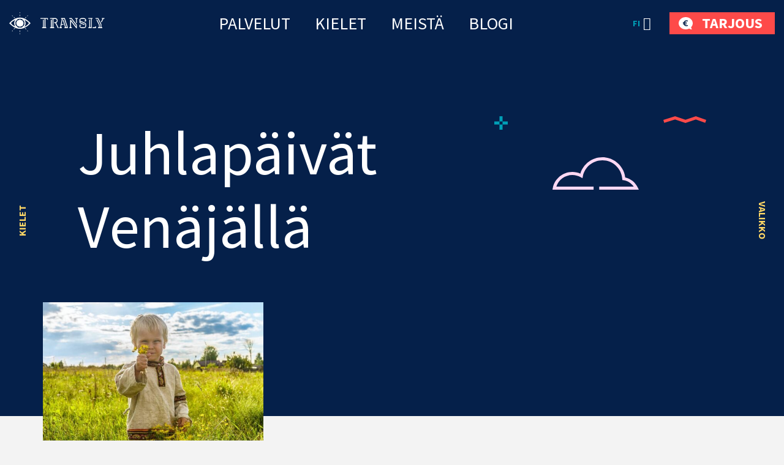

--- FILE ---
content_type: text/html; charset=UTF-8
request_url: https://transly.fi/tag/juhlapaivat-venajalla/
body_size: 34812
content:
<!DOCTYPE html><html lang="fi-FI" id="html" prefix="og: https://ogp.me/ns#" class="no-js"><head>
 <script type="litespeed/javascript" data-src="https://www.googletagmanager.com/gtag/js?id=AW-862532513"></script> <script type="litespeed/javascript">window.dataLayer=window.dataLayer||[];function gtag(){dataLayer.push(arguments)}
gtag('js',new Date());gtag('config','AW-862532513')</script> <link rel="alternate" hreflang="et-ee" href="https://toimetaja.eu" /><link rel="alternate" hreflang="en" href="https://transly.eu" /><link rel="alternate" hreflang="ru" href="https://xn--tlkebroo-e4a8e.eu" /><link rel="alternate" hreflang="fi-fi" href="https://transly.fi" /><link rel="alternate" hreflang="sv-se" href="https://transly.se" /><link rel="alternate" hreflang="lt-lt" href="https://transly.lt" /><link rel="alternate" hreflang="fr-fr" href="https://transly.fr" /><link rel="alternate" hreflang="x-default" href="https://transly.eu" /><meta charset="utf-8"><meta http-equiv="X-UA-Compatible" content="IE=edge"><meta name="viewport" content="width=device-width, initial-scale=1.0, minimum-scale=1.0" /><meta name="format-detection" content="telephone=no"><link rel="preconnect" href="https://fonts.googleapis.com"><link rel="preconnect" href="https://fonts.gstatic.com" crossorigin><link href="https://fonts.googleapis.com/css2?family=Catamaran:wght@300;700&family=Source+Sans+Pro:ital,wght@0,300;0,400;0,600;0,700;1,300;1,400;1,600;1,700&display=swap" rel="stylesheet" media="print" onload="this.media='all'"><link rel="preload" href="https://transly.fi/wp-content/themes/toimetaja2022/theme/fonts/remixicon.woff2" as="font" type="font/woff2" crossorigin><style>img:is([sizes="auto" i], [sizes^="auto," i]) { contain-intrinsic-size: 3000px 1500px }</style><title>Juhlapäivät Venäjällä - 16.01.2026</title><meta name="description" content="16.01.2026 - Juhlapäivät Venäjällä -"/><meta name="robots" content="follow, index, max-snippet:-1, max-video-preview:-1, max-image-preview:large"/><link rel="canonical" href="https://transly.fi/tag/juhlapaivat-venajalla/" /><meta property="og:locale" content="fi_FI" /><meta property="og:type" content="article" /><meta property="og:title" content="Juhlapäivät Venäjällä - 16.01.2026" /><meta property="og:description" content="16.01.2026 - Juhlapäivät Venäjällä -" /><meta property="og:url" content="https://transly.fi/tag/juhlapaivat-venajalla/" /><meta property="og:site_name" content="Tõlkebüroo, mis ületab sinu ootusi  |  Toimetaja tõlkebüroo" /><meta property="article:publisher" content="https://www.facebook.com/tolkebyroo/" /><meta property="og:image" content="https://transly.fi/wp-content/uploads/2018/12/silm_tumesinine.png" /><meta property="og:image:secure_url" content="https://transly.fi/wp-content/uploads/2018/12/silm_tumesinine.png" /><meta property="og:image:width" content="300" /><meta property="og:image:height" content="300" /><meta property="og:image:alt" content="Toimetaja tõlkebüroo" /><meta property="og:image:type" content="image/png" /><meta name="twitter:card" content="summary_large_image" /><meta name="twitter:title" content="Juhlapäivät Venäjällä - 16.01.2026" /><meta name="twitter:description" content="16.01.2026 - Juhlapäivät Venäjällä -" /><meta name="twitter:image" content="https://transly.fi/wp-content/uploads/2018/12/silm_tumesinine.png" /><meta name="twitter:label1" content="Posts" /><meta name="twitter:data1" content="1" /> <script type="application/ld+json" class="rank-math-schema-pro">{"@context":"https://schema.org","@graph":[{"@type":"Place","@id":"https://transly.fi/#place","geo":{"@type":"GeoCoordinates","latitude":"59.424626721508055","longitude":" 24.749034197599247"},"hasMap":"https://www.google.com/maps/search/?api=1&amp;query=59.424626721508055, 24.749034197599247","address":{"@type":"PostalAddress","streetAddress":"Veerenni 24 C","addressLocality":"Tallinn","addressRegion":"Harjumaa","postalCode":"10135","addressCountry":"Estonia"}},{"@type":"Organization","@id":"https://transly.fi/#organization","name":"Toimetaja t\u00f5lkeb\u00fcroo","url":"https://toimetaja.eu","sameAs":["https://www.facebook.com/tolkebyroo/"],"email":"info@toimetaja.eu","address":{"@type":"PostalAddress","streetAddress":"Veerenni 24 C","addressLocality":"Tallinn","addressRegion":"Harjumaa","postalCode":"10135","addressCountry":"Estonia"},"contactPoint":[{"@type":"ContactPoint","telephone":"+372-712-4141","contactType":"customer support"}],"location":{"@id":"https://transly.fi/#place"}},{"@type":"WebSite","@id":"https://transly.fi/#website","url":"https://transly.fi","name":"Toimetaja t\u00f5lkeb\u00fcroo","publisher":{"@id":"https://transly.fi/#organization"},"inLanguage":"fi-FI"},{"@type":"CollectionPage","@id":"https://transly.fi/tag/juhlapaivat-venajalla/#webpage","url":"https://transly.fi/tag/juhlapaivat-venajalla/","name":"Juhlap\u00e4iv\u00e4t Ven\u00e4j\u00e4ll\u00e4 - 16.01.2026","isPartOf":{"@id":"https://transly.fi/#website"},"inLanguage":"fi-FI"}]}</script> <link rel='dns-prefetch' href='//static.addtoany.com' /><link rel='dns-prefetch' href='//toimetaja.eu' /><link rel='dns-prefetch' href='//connect.livechatinc.com' /><link data-optimized="1" rel='stylesheet' id='wp-block-library-css' href='https://toimetaja.eu/wp-content/litespeed/css/03bb0d72c4a24141251c03b9400a153d.css?ver=0bfdb' type='text/css' media='all' /><style id='ama-background-color-style-inline-css' type='text/css'>.block-bgcolor.alignmax{padding: 3.125rem var(--offset-x)}

.block-bgcolor.container-xl{
    max-width: var(--ama-container-xl)!important;
    padding: var(--ama-gutter-double-x)!important
}

@media (min-width: 1200px){
    .block-bgcolor.alignmax{padding: 10rem var(--offset-x)}
    .block-bgcolor.container-xl{padding: 3rem 4.375rem!important}
}
@media (max-width: 1023px){
    .block-bgcolor.container-xl{padding: 1.25rem!important}
}</style><style id='ama-cards-style-inline-css' type='text/css'>.block-cards{
    --block-grid-item-color: var(--ama-body-color);
    --block-grid-item-bg: #fff;
    --block-grid-item-hover-color: #fff;
    --block-grid-item-hover-bg: var(--ama-primary-color);
    --block-grid-item-hover: 5px;
    --block-grid-item-hover-neg: calc(var(--block-grid-item-hover) * -1);

    --block-grid-layout: 1;
    display: grid;
    grid-template-columns: repeat(var(--block-grid-layout), 1fr);
    gap: var(--ama-gutter-double-x);
}
.block-cards[data-block-columns="1"]{--block-grid-layout: 1}
@media (min-width: 568px){
    .block-cards[data-block-columns="2"],
    .block-cards[data-block-columns="3"],
    .block-cards[data-block-columns="4"]{--block-grid-layout: 2}
}
@media (min-width: 768px){
    .block-cards[data-block-columns="3"],
    .block-cards[data-block-columns="4"]{--block-grid-layout: 3}
}
@media (min-width: 992px){
    .block-cards[data-block-columns="4"]{--block-grid-layout: 4}
}

    .block-cards__item{
        position: relative;
        isolation: isolate;
        padding: calc(var(--ama-gutter-x) * 2.5) var(--ama-gutter-double-x);
        color: var(--block-grid-item-color);
        text-decoration: none;
        transition: transform .5s cubic-bezier(0.42,0,0.58,1), opacity .5s cubic-bezier(0.42,0,0.58,1), color .2s ease-in-out!important
    }
    .block-cards__item::before{
        content: '';
        display: block;
        position: absolute;
        top: 0;
        right: 0;
        bottom: 0;
        left: 0;
        background-color: var(--block-grid-item-bg);
        border-radius: .5rem;
        box-shadow: 0 .3125rem var(--ama-gutter-x) 0 rgba(0, 0, 0, .16);
        z-index: -1
    }
    .block-cards__item:hover{color: var(--block-grid-item-hover-color); z-index: 1}
        .block-cards__item:hover::before{
            background-color: var(--block-grid-item-hover-bg);
            top: var(--block-grid-item-hover-neg);
            right: var(--block-grid-item-hover-neg);
            bottom: var(--block-grid-item-hover-neg);
            left: var(--block-grid-item-hover-neg)
        }

.block-cards.is-style-numbered{counter-reset: block-numbered}
    .block-cards.is-style-numbered .block-cards__item{counter-increment: block-numbered}
        .block-cards.is-style-numbered .block-cards__item::after{
            content: counter(block-numbered);
            display: block;
            position: absolute;
            top: 0;
            right: var(--ama-gutter-double-x);
            transform: translateY(-50%);
            font-weight: 700;
            color: var(--ama-secondary-color);
            font-size: 3.75rem;
            line-height: 1em;
            user-select: none;
            pointer-events: none
        }
        .block-cards.is-style-numbered .block-cards__item:hover::after{
            top: var(--block-grid-item-hover-neg);
            right: calc(var(--ama-gutter-double-x) - var(--block-grid-item-hover));
            transform: scale(1.05) translateY(-25%);
            transform-origin: center;
        }

.block-cards__item::before,
.block-cards.is-style-numbered .block-cards__item::after{transition: all .4s ease-in-out}</style><style id='ama-icon-cards-style-inline-css' type='text/css'>.block-icon-cards__item{
    display: block;
    flex: 1 0 0;
    min-width: 25%;
    color: #05204a!important;
    text-decoration: none;
    position: relative;
    max-height: /*665.25px*/518px
}
a.block-icon-cards__item:hover > .item-inner > .fw-bold{text-decoration: underline}
    .block-icon-cards__item > .item-inner{
        width: 100%;
        height: 100%;
        text-align: center;
        display: flex;
        flex-direction: column;
        flex-wrap: wrap;
        justify-content: center;
        align-content: center;
        padding: 1.875rem 1.25rem
    }
        .block-icon-cards__item > .item-inner > .d-flex{height: 6.875rem}
            .block-icon-cards__item > .item-inner > .d-flex > *{max-width: 100%; height: auto; max-height: 100%; width: auto}

        .block-icon-cards__item > .item-inner > * + *{margin-top: 1.25rem}

@media (min-width: 420px){
    .block-icon-cards__item::before{content: ''; display: block; padding-top: 100%}
    .block-icon-cards__item > .item-inner{
        position: absolute;
        top: 0;
        left: 0;
        padding: .5rem
    }
}
@media (min-width: 821px){
    .block-icon-cards__item::before{padding-top: 150%}
}
@media (max-width: 820px){
    .block-icon-cards__item{min-width: 50%}
}
@media (max-width: 419px){
    .block-icon-cards__item{min-width: 100%}
}
@media (min-width: 420px) and (max-width: 992px){
    .block-icon-cards__item > .item-inner > .d-flex{height: 3rem}
}
@media (min-width: 993px) and (max-width: 1199px){
    .block-icon-cards__item > .item-inner > .d-flex{height: 5rem}
}
@media (max-width: 373px){
    .block-icon-cards__item > .item-inner > .d-flex{height: 4rem}
}

#ps2id-dummy-offset{height: var(--ama-header-height)}</style><style id='ama-languages-style-inline-css' type='text/css'>.block-languages .lang-item{flex: 1 0 0; min-width: 50%}
    .lang-item > .lang-item__inner{
        display: grid;
        grid-template-rows: auto 1fr;
        gap: .9375rem;
        color: inherit;
        text-transform: uppercase;
        font-weight: 700;
        font-size: 22px;
        line-height: 48px;
        text-align: center;
        text-decoration: none;
        width: 140px;
        margin: var(--ama-gutter-x) auto;
    }
        .lang-item__inner > .lang-flag{display: flex; flex-wrap: wrap; align-items: center; justify-content: center; height: 3.75rem}
        .lang-item__inner > .lang-name{display: block; padding: 0 .875rem}

        .lang-flag .rectangle rect{stroke: rgba(0, 159, 183, 0); transition: all .2s linear}
    a.lang-item__inner:hover{text-decoration: underline}
        a.lang-item__inner:hover .lang-flag .rectangle rect{stroke: rgba(0, 159, 183, 1)}

@media (min-width: 568px){
    .block-languages .lang-item{min-width: 33.3334%}
}
@media (min-width: 992px){
    .block-languages .lang-item{min-width: 16.66668%}
    .lang-item:nth-child(6n+1) > .lang-item__inner{margin-left: 0}
    .lang-item:nth-child(6n+6) > .lang-item__inner{margin-right: 0}
}
@media (max-width: 319px){
    .block-languages .lang-item{min-width: 100%}
}</style><style id='ama-logos-style-inline-css' type='text/css'>.block-logos > .d-flex{margin: -1.71875rem}
    .block-logos > .d-flex > *{margin: 1.71875rem; display: flex; flex-wrap: wrap; align-items: center; justify-content: center}</style><link data-optimized="1" rel='stylesheet' id='ama-stats-style-css' href='https://toimetaja.eu/wp-content/litespeed/css/8a4afc9086e778f87042477b2f79f41e.css?ver=1f385' type='text/css' media='all' /><style id='ama-title-style-inline-css' type='text/css'>.ama-block__title, .ama-block__desc{text-align: center; margin-left: auto; margin-right: auto}

.ama-block__title{position: relative; max-width: 800px}
   .ama-block__title h2{font-size: 2.2727272727273em; line-height: 1.26em; font-weight: 600}
   .ama-block__title > svg{position: absolute}
   .block__title-stripe{top: 0; left: 50px}
   .block__title-plus{top: -38px; right: 76px}

.ama-block__desc{max-width: 700px}

.gutenberg-elements > .ama-block__title, .gutenberg-elements > .ama-block__desc,
.alignmax > .acf-innerblocks-container > .ama-block__title, .alignmax > .acf-innerblocks-container > .ama-block__desc{padding-left: var(--ama-gutter-x); padding-right: var(--ama-gutter-x)}

.gutenberg-elements > .ama-block__title, .alignmax > .acf-innerblocks-container > .ama-block__title{max-width: calc(800px + var(--ama-gutter-double-x))}
   
   .gutenberg-elements > .ama-block__title .block__title-stripe,.alignmax > .acf-innerblocks-container > .ama-block__title .block__title-stripe{left: calc(50px + var(--ama-gutter-x))}
   .gutenberg-elements > .ama-block__title .block__title-plus, .alignmax > .acf-innerblocks-container > .ama-block__title .block__title-plus{right: calc(76px + var(--ama-gutter-x))}

.gutenberg-elements > .ama-block__desc, .alignmax > .acf-innerblocks-container > .ama-block__desc{max-width: calc(700px + var(--ama-gutter-double-x))}


@media (max-width: 1024px){
   .ama-block__title h2{font-size: 1.875em}
}
@media (max-width: 768px){
   .ama-block__title h2{font-size: 1.5em}
}</style><style id='ama-txtmedia-style-inline-css' type='text/css'>.block-txtmedia{
   --block-media-width: 100%;
   --block-grid-layout: 1fr;
   --block-grid-gap: 1.25rem;
   display: grid;
   grid-template-columns: var(--block-grid-layout);
   gap: var(--block-grid-gap);
   align-items: center;
   position: relative;
   isolation: isolate;
   color: var(--ama-fourth-color)
}
   .block-txtmedia::before{
      content: '';
      display: block;
      height: 100%;
      position: absolute;
      left: 0;
      right: 0;
      background-color: #f3f3f3;
      z-index: -1
   }
   .block-txtmedia__content{padding: 0 1.25rem 1.25rem 1.25rem}

.block-txtmedia.reverse-order .block-txtmedia__content{order: 1}

.block-txtmedia .video-container{width: 100%; position: relative}
   .block-txtmedia .video-container::before{content: ''; display: block; padding-top: 100%}
   .block-txtmedia .video-container > *{position: absolute; top: 50%; left: 50%; width: 100%; height: 100%; object-fit: cover; transform: translateX(-50%) translateY(-50%); user-select: none; pointer-events: none}

.block-txtmedia__media img{display: block; margin: 0 auto}

@media (min-width: 1200px){
   .block-txtmedia{
      --block-media-width: 49.2671927847%;
      --block-grid-layout: 1fr var(--block-media-width);
      --block-grid-gap: 0 1.5rem
   }
   .block-txtmedia.reverse-order{--block-grid-layout: var(--block-media-width) 1fr}
   .block-txtmedia.is-style-narrow-media{--block-media-width: 25rem}
   .block-txtmedia__content{padding: 3.875rem}
}
@media (max-width: 1199px){
   .block-txtmedia__content{order: 1}
   .block-txtmedia::before{left: 0; right: 0}

   .block-txtmedia__media.type-form{order: 2}
}

.block-txtmedia__media.type-form{align-self: stretch}
.block-txtmedia.has-white-background-color::before{background-color: var(--ama-white-color)}

.block-txtmedia__media.type-form .wp-block-contact-form-7-contact-form-selector{background-color: #fed766; color: #05204a; padding: 3.75rem; position: relative; height: 100%}

@media (max-width: 1199px){
   .block-txtmedia__media.type-form .wp-block-contact-form-7-contact-form-selector{padding: 1.25rem}
}

.block-txtmedia__media.type-form .wpcf7 .flex-row-full{margin-left: 0; margin-right: 0}</style><style id='global-styles-inline-css' type='text/css'>:root{--wp--preset--aspect-ratio--square: 1;--wp--preset--aspect-ratio--4-3: 4/3;--wp--preset--aspect-ratio--3-4: 3/4;--wp--preset--aspect-ratio--3-2: 3/2;--wp--preset--aspect-ratio--2-3: 2/3;--wp--preset--aspect-ratio--16-9: 16/9;--wp--preset--aspect-ratio--9-16: 9/16;--wp--preset--color--black: #000000;--wp--preset--color--cyan-bluish-gray: #abb8c3;--wp--preset--color--white: var(--ama-white-color);--wp--preset--color--pale-pink: #f78da7;--wp--preset--color--vivid-red: #cf2e2e;--wp--preset--color--luminous-vivid-orange: #ff6900;--wp--preset--color--luminous-vivid-amber: #fcb900;--wp--preset--color--light-green-cyan: #7bdcb5;--wp--preset--color--vivid-green-cyan: #00d084;--wp--preset--color--pale-cyan-blue: #8ed1fc;--wp--preset--color--vivid-cyan-blue: #0693e3;--wp--preset--color--vivid-purple: #9b51e0;--wp--preset--color--primary: var(--ama-primary-color);--wp--preset--color--secondary: var(--ama-secondary-color);--wp--preset--color--third: var(--ama-third-color);--wp--preset--color--fourth: var(--ama-fourth-color);--wp--preset--color--fifth: var(--ama-fifth-color);--wp--preset--color--light: var(--ama-light-color);--wp--preset--gradient--vivid-cyan-blue-to-vivid-purple: linear-gradient(135deg,rgba(6,147,227,1) 0%,rgb(155,81,224) 100%);--wp--preset--gradient--light-green-cyan-to-vivid-green-cyan: linear-gradient(135deg,rgb(122,220,180) 0%,rgb(0,208,130) 100%);--wp--preset--gradient--luminous-vivid-amber-to-luminous-vivid-orange: linear-gradient(135deg,rgba(252,185,0,1) 0%,rgba(255,105,0,1) 100%);--wp--preset--gradient--luminous-vivid-orange-to-vivid-red: linear-gradient(135deg,rgba(255,105,0,1) 0%,rgb(207,46,46) 100%);--wp--preset--gradient--very-light-gray-to-cyan-bluish-gray: linear-gradient(135deg,rgb(238,238,238) 0%,rgb(169,184,195) 100%);--wp--preset--gradient--cool-to-warm-spectrum: linear-gradient(135deg,rgb(74,234,220) 0%,rgb(151,120,209) 20%,rgb(207,42,186) 40%,rgb(238,44,130) 60%,rgb(251,105,98) 80%,rgb(254,248,76) 100%);--wp--preset--gradient--blush-light-purple: linear-gradient(135deg,rgb(255,206,236) 0%,rgb(152,150,240) 100%);--wp--preset--gradient--blush-bordeaux: linear-gradient(135deg,rgb(254,205,165) 0%,rgb(254,45,45) 50%,rgb(107,0,62) 100%);--wp--preset--gradient--luminous-dusk: linear-gradient(135deg,rgb(255,203,112) 0%,rgb(199,81,192) 50%,rgb(65,88,208) 100%);--wp--preset--gradient--pale-ocean: linear-gradient(135deg,rgb(255,245,203) 0%,rgb(182,227,212) 50%,rgb(51,167,181) 100%);--wp--preset--gradient--electric-grass: linear-gradient(135deg,rgb(202,248,128) 0%,rgb(113,206,126) 100%);--wp--preset--gradient--midnight: linear-gradient(135deg,rgb(2,3,129) 0%,rgb(40,116,252) 100%);--wp--preset--font-size--small: var(--ama-sm-font-size);--wp--preset--font-size--medium: var(--ama-md-font-size);--wp--preset--font-size--large: var(--ama-lg-font-size);--wp--preset--font-size--x-large: 42px;--wp--preset--font-size--semi-large: var(--ama-semi-lg-font-size);--wp--preset--font-size--huge: var(--ama-xl-font-size);--wp--preset--font-size--semi-giant: var(--ama-semi-xxl-font-size);--wp--preset--font-size--giant: var(--ama-xxl-font-size);--wp--preset--spacing--20: 0.44rem;--wp--preset--spacing--30: 0.67rem;--wp--preset--spacing--40: 1rem;--wp--preset--spacing--50: 1.5rem;--wp--preset--spacing--60: 2.25rem;--wp--preset--spacing--70: 3.38rem;--wp--preset--spacing--80: 5.06rem;--wp--preset--shadow--natural: 6px 6px 9px rgba(0, 0, 0, 0.2);--wp--preset--shadow--deep: 12px 12px 50px rgba(0, 0, 0, 0.4);--wp--preset--shadow--sharp: 6px 6px 0px rgba(0, 0, 0, 0.2);--wp--preset--shadow--outlined: 6px 6px 0px -3px rgba(255, 255, 255, 1), 6px 6px rgba(0, 0, 0, 1);--wp--preset--shadow--crisp: 6px 6px 0px rgba(0, 0, 0, 1);}:root { --wp--style--global--content-size: var(--ama-container);--wp--style--global--wide-size: var(--ama-container-xl); }:where(body) { margin: 0; }.wp-site-blocks > .alignleft { float: left; margin-right: 2em; }.wp-site-blocks > .alignright { float: right; margin-left: 2em; }.wp-site-blocks > .aligncenter { justify-content: center; margin-left: auto; margin-right: auto; }:where(.wp-site-blocks) > * { margin-block-start: 24px; margin-block-end: 0; }:where(.wp-site-blocks) > :first-child { margin-block-start: 0; }:where(.wp-site-blocks) > :last-child { margin-block-end: 0; }:root { --wp--style--block-gap: 24px; }:root :where(.is-layout-flow) > :first-child{margin-block-start: 0;}:root :where(.is-layout-flow) > :last-child{margin-block-end: 0;}:root :where(.is-layout-flow) > *{margin-block-start: 24px;margin-block-end: 0;}:root :where(.is-layout-constrained) > :first-child{margin-block-start: 0;}:root :where(.is-layout-constrained) > :last-child{margin-block-end: 0;}:root :where(.is-layout-constrained) > *{margin-block-start: 24px;margin-block-end: 0;}:root :where(.is-layout-flex){gap: 24px;}:root :where(.is-layout-grid){gap: 24px;}.is-layout-flow > .alignleft{float: left;margin-inline-start: 0;margin-inline-end: 2em;}.is-layout-flow > .alignright{float: right;margin-inline-start: 2em;margin-inline-end: 0;}.is-layout-flow > .aligncenter{margin-left: auto !important;margin-right: auto !important;}.is-layout-constrained > .alignleft{float: left;margin-inline-start: 0;margin-inline-end: 2em;}.is-layout-constrained > .alignright{float: right;margin-inline-start: 2em;margin-inline-end: 0;}.is-layout-constrained > .aligncenter{margin-left: auto !important;margin-right: auto !important;}.is-layout-constrained > :where(:not(.alignleft):not(.alignright):not(.alignfull)){max-width: var(--wp--style--global--content-size);margin-left: auto !important;margin-right: auto !important;}.is-layout-constrained > .alignwide{max-width: var(--wp--style--global--wide-size);}body .is-layout-flex{display: flex;}.is-layout-flex{flex-wrap: wrap;align-items: center;}.is-layout-flex > :is(*, div){margin: 0;}body .is-layout-grid{display: grid;}.is-layout-grid > :is(*, div){margin: 0;}body{font-family: var(--ama-body-font-family);font-size: var(--ama-body-font-size);font-weight: var(--ama-body-font-weight);line-height: var(--ama-body-line-height);padding-top: 0px;padding-right: 0px;padding-bottom: 0px;padding-left: 0px;}a:where(:not(.wp-element-button)){color: var(--ama-primary-color);text-decoration: underline;}h1{font-size: var(--ama-h1-font-size);line-height: var(--ama-h1-line-height);}h2{font-size: var(--ama-h2-font-size);line-height: var(--ama-h2-line-height);}h3{font-size: var(--ama-h3-font-size);line-height: var(--ama-h3-line-height);}h4{font-size: var(--ama-h4-font-size);line-height: var(--ama-h4-line-height);}h5{font-size: var(--ama-h5-font-size);line-height: var(--ama-h5-line-height);}h6{font-size: var(--ama-h6-font-size);line-height: var(--ama-h6-line-height);}:root :where(.wp-element-button, .wp-block-button__link){background-color: #32373c;border-width: 0;color: #fff;font-family: inherit;font-size: inherit;line-height: inherit;padding: calc(0.667em + 2px) calc(1.333em + 2px);text-decoration: none;}.has-black-color{color: var(--wp--preset--color--black) !important;}.has-cyan-bluish-gray-color{color: var(--wp--preset--color--cyan-bluish-gray) !important;}.has-white-color{color: var(--wp--preset--color--white) !important;}.has-pale-pink-color{color: var(--wp--preset--color--pale-pink) !important;}.has-vivid-red-color{color: var(--wp--preset--color--vivid-red) !important;}.has-luminous-vivid-orange-color{color: var(--wp--preset--color--luminous-vivid-orange) !important;}.has-luminous-vivid-amber-color{color: var(--wp--preset--color--luminous-vivid-amber) !important;}.has-light-green-cyan-color{color: var(--wp--preset--color--light-green-cyan) !important;}.has-vivid-green-cyan-color{color: var(--wp--preset--color--vivid-green-cyan) !important;}.has-pale-cyan-blue-color{color: var(--wp--preset--color--pale-cyan-blue) !important;}.has-vivid-cyan-blue-color{color: var(--wp--preset--color--vivid-cyan-blue) !important;}.has-vivid-purple-color{color: var(--wp--preset--color--vivid-purple) !important;}.has-primary-color{color: var(--wp--preset--color--primary) !important;}.has-secondary-color{color: var(--wp--preset--color--secondary) !important;}.has-third-color{color: var(--wp--preset--color--third) !important;}.has-fourth-color{color: var(--wp--preset--color--fourth) !important;}.has-fifth-color{color: var(--wp--preset--color--fifth) !important;}.has-light-color{color: var(--wp--preset--color--light) !important;}.has-black-background-color{background-color: var(--wp--preset--color--black) !important;}.has-cyan-bluish-gray-background-color{background-color: var(--wp--preset--color--cyan-bluish-gray) !important;}.has-white-background-color{background-color: var(--wp--preset--color--white) !important;}.has-pale-pink-background-color{background-color: var(--wp--preset--color--pale-pink) !important;}.has-vivid-red-background-color{background-color: var(--wp--preset--color--vivid-red) !important;}.has-luminous-vivid-orange-background-color{background-color: var(--wp--preset--color--luminous-vivid-orange) !important;}.has-luminous-vivid-amber-background-color{background-color: var(--wp--preset--color--luminous-vivid-amber) !important;}.has-light-green-cyan-background-color{background-color: var(--wp--preset--color--light-green-cyan) !important;}.has-vivid-green-cyan-background-color{background-color: var(--wp--preset--color--vivid-green-cyan) !important;}.has-pale-cyan-blue-background-color{background-color: var(--wp--preset--color--pale-cyan-blue) !important;}.has-vivid-cyan-blue-background-color{background-color: var(--wp--preset--color--vivid-cyan-blue) !important;}.has-vivid-purple-background-color{background-color: var(--wp--preset--color--vivid-purple) !important;}.has-primary-background-color{background-color: var(--wp--preset--color--primary) !important;}.has-secondary-background-color{background-color: var(--wp--preset--color--secondary) !important;}.has-third-background-color{background-color: var(--wp--preset--color--third) !important;}.has-fourth-background-color{background-color: var(--wp--preset--color--fourth) !important;}.has-fifth-background-color{background-color: var(--wp--preset--color--fifth) !important;}.has-light-background-color{background-color: var(--wp--preset--color--light) !important;}.has-black-border-color{border-color: var(--wp--preset--color--black) !important;}.has-cyan-bluish-gray-border-color{border-color: var(--wp--preset--color--cyan-bluish-gray) !important;}.has-white-border-color{border-color: var(--wp--preset--color--white) !important;}.has-pale-pink-border-color{border-color: var(--wp--preset--color--pale-pink) !important;}.has-vivid-red-border-color{border-color: var(--wp--preset--color--vivid-red) !important;}.has-luminous-vivid-orange-border-color{border-color: var(--wp--preset--color--luminous-vivid-orange) !important;}.has-luminous-vivid-amber-border-color{border-color: var(--wp--preset--color--luminous-vivid-amber) !important;}.has-light-green-cyan-border-color{border-color: var(--wp--preset--color--light-green-cyan) !important;}.has-vivid-green-cyan-border-color{border-color: var(--wp--preset--color--vivid-green-cyan) !important;}.has-pale-cyan-blue-border-color{border-color: var(--wp--preset--color--pale-cyan-blue) !important;}.has-vivid-cyan-blue-border-color{border-color: var(--wp--preset--color--vivid-cyan-blue) !important;}.has-vivid-purple-border-color{border-color: var(--wp--preset--color--vivid-purple) !important;}.has-primary-border-color{border-color: var(--wp--preset--color--primary) !important;}.has-secondary-border-color{border-color: var(--wp--preset--color--secondary) !important;}.has-third-border-color{border-color: var(--wp--preset--color--third) !important;}.has-fourth-border-color{border-color: var(--wp--preset--color--fourth) !important;}.has-fifth-border-color{border-color: var(--wp--preset--color--fifth) !important;}.has-light-border-color{border-color: var(--wp--preset--color--light) !important;}.has-vivid-cyan-blue-to-vivid-purple-gradient-background{background: var(--wp--preset--gradient--vivid-cyan-blue-to-vivid-purple) !important;}.has-light-green-cyan-to-vivid-green-cyan-gradient-background{background: var(--wp--preset--gradient--light-green-cyan-to-vivid-green-cyan) !important;}.has-luminous-vivid-amber-to-luminous-vivid-orange-gradient-background{background: var(--wp--preset--gradient--luminous-vivid-amber-to-luminous-vivid-orange) !important;}.has-luminous-vivid-orange-to-vivid-red-gradient-background{background: var(--wp--preset--gradient--luminous-vivid-orange-to-vivid-red) !important;}.has-very-light-gray-to-cyan-bluish-gray-gradient-background{background: var(--wp--preset--gradient--very-light-gray-to-cyan-bluish-gray) !important;}.has-cool-to-warm-spectrum-gradient-background{background: var(--wp--preset--gradient--cool-to-warm-spectrum) !important;}.has-blush-light-purple-gradient-background{background: var(--wp--preset--gradient--blush-light-purple) !important;}.has-blush-bordeaux-gradient-background{background: var(--wp--preset--gradient--blush-bordeaux) !important;}.has-luminous-dusk-gradient-background{background: var(--wp--preset--gradient--luminous-dusk) !important;}.has-pale-ocean-gradient-background{background: var(--wp--preset--gradient--pale-ocean) !important;}.has-electric-grass-gradient-background{background: var(--wp--preset--gradient--electric-grass) !important;}.has-midnight-gradient-background{background: var(--wp--preset--gradient--midnight) !important;}.has-small-font-size{font-size: var(--wp--preset--font-size--small) !important;}.has-medium-font-size{font-size: var(--wp--preset--font-size--medium) !important;}.has-large-font-size{font-size: var(--wp--preset--font-size--large) !important;}.has-x-large-font-size{font-size: var(--wp--preset--font-size--x-large) !important;}.has-semi-large-font-size{font-size: var(--wp--preset--font-size--semi-large) !important;}.has-huge-font-size{font-size: var(--wp--preset--font-size--huge) !important;}.has-semi-giant-font-size{font-size: var(--wp--preset--font-size--semi-giant) !important;}.has-giant-font-size{font-size: var(--wp--preset--font-size--giant) !important;}
:root :where(.wp-block-button .wp-block-button__link){background-color: var(--ama-btn-bg);border-radius: var(--ama-btn-border-radius);border-color: var(--ama-btn-border-color);border-width: var(--ama-btn-border-width);border-style: solid;color: var(--ama-btn-color);font-size: var(--ama-btn-font-size);line-height: var(--ama-btn-line-height);padding-top: var(--ama-btn-padding-y);padding-right: var(--ama-btn-padding-x);padding-bottom: var(--ama-btn-padding-y);padding-left: var(--ama-btn-padding-x);}
:root :where(.wp-block-pullquote){font-size: 1.5em;line-height: 1.6;}
:root :where(.wp-block-heading){color: var(--ama-heading-color);font-family: var(--ama-h-font-family);font-weight: var(--ama-h-font-weight);}
:root :where(.wp-block-post-title){color: var(--ama-heading-color);font-family: var(--ama-h-font-family);font-size: var(--ama-post-title-font-size);font-weight: var(--ama-h-font-weight);line-height: var(--ama-post-title-line-height);}
:root :where(.wp-block-query-title){color: var(--ama-heading-color);font-family: var(--ama-h-font-family);font-size: var(--ama-query-title-font-size);font-weight: var(--ama-h-font-weight);line-height: var(--ama-query-title-line-height);}
:root :where(.wp-block-quote){border-width: 1px;}
:root :where(.wp-block-site-title){color: var(--ama-heading-color);font-family: var(--ama-h-font-family);font-size: var(--ama-site-title-font-size);font-weight: var(--ama-h-font-weight);line-height: var(--ama-site-title-line-height);}</style><link data-optimized="1" rel='stylesheet' id='typed-cursor-css' href='https://toimetaja.eu/wp-content/litespeed/css/47b9a5fd682e3aeaaf48ae82eea5f3aa.css?ver=83818' type='text/css' media='all' /><link data-optimized="1" rel='stylesheet' id='dnd-upload-cf7-css' href='https://toimetaja.eu/wp-content/litespeed/css/8d1b8ef55f4d5e3fd032f2c062620f76.css?ver=8df69' type='text/css' media='all' /><link data-optimized="1" rel='stylesheet' id='contact-form-7-css' href='https://toimetaja.eu/wp-content/litespeed/css/02c4e8ba122610f530032bc968af4bd8.css?ver=4c0fa' type='text/css' media='all' /><link data-optimized="1" rel='stylesheet' id='wpcf7-redirect-script-frontend-css' href='https://toimetaja.eu/wp-content/litespeed/css/0ac4d88317533f41105e8d49c2e65cd9.css?ver=0b278' type='text/css' media='all' /><link data-optimized="1" rel='stylesheet' id='addtoany-css' href='https://toimetaja.eu/wp-content/litespeed/css/73276e98578c1878af30d3b9002c6fea.css?ver=2134e' type='text/css' media='all' /><link data-optimized="1" rel='stylesheet' id='variables-css' href='https://toimetaja.eu/wp-content/litespeed/css/934a937a5abec43ad1c33fdf0d113721.css?ver=4b761' type='text/css' media='all' /><link data-optimized="1" rel='stylesheet' id='bootstrap-css' href='https://toimetaja.eu/wp-content/litespeed/css/b193e51e5d7e1b7c017dce67f6c42871.css?ver=42871' type='text/css' media='all' /><link data-optimized="1" rel='stylesheet' id='splide-css' href='https://toimetaja.eu/wp-content/litespeed/css/b56cc33e8dcb8343554e25b59a4f765b.css?ver=f765b' type='text/css' media='all' /><link data-optimized="1" rel='stylesheet' id='ama-css' href='https://toimetaja.eu/wp-content/litespeed/css/f4d3b85458b9ef6eef2ce62c20a27b76.css?ver=1c7dd' type='text/css' media='all' /><link data-optimized="1" rel='stylesheet' id='ari-fancybox-css' href='https://toimetaja.eu/wp-content/litespeed/css/95c1744d97137fa0f34e8351586cac1c.css?ver=8504f' type='text/css' media='all' /> <script data-optimized="1" type="litespeed/javascript" data-src="https://toimetaja.eu/wp-content/litespeed/js/f05a762d0b12cf32a32b7038068157cf.js?ver=c559b" id="bodhi-dompurify-library-js"></script> <script id="addtoany-core-js-before" type="litespeed/javascript">window.a2a_config=window.a2a_config||{};a2a_config.callbacks=[];a2a_config.overlays=[];a2a_config.templates={};a2a_localize={Share:"Share",Save:"Save",Subscribe:"Subscribe",Email:"Email",Bookmark:"Bookmark",ShowAll:"Show all",ShowLess:"Show less",FindServices:"Find service(s)",FindAnyServiceToAddTo:"Instantly find any service to add to",PoweredBy:"Powered by",ShareViaEmail:"Share via email",SubscribeViaEmail:"Subscribe via email",BookmarkInYourBrowser:"Bookmark in your browser",BookmarkInstructions:"Press Ctrl+D or \u2318+D to bookmark this page",AddToYourFavorites:"Add to your favorites",SendFromWebOrProgram:"Send from any email address or email program",EmailProgram:"Email program",More:"More&#8230;",ThanksForSharing:"Thanks for sharing!",ThanksForFollowing:"Thanks for following!"}</script> <script type="text/javascript" defer src="https://static.addtoany.com/menu/page.js" id="addtoany-core-js"></script> <script type="text/javascript" src="https://transly.fi/wp-includes/js/jquery/jquery.min.js?ver=3.7.1" id="jquery-core-js"></script> <script data-optimized="1" type="litespeed/javascript" data-src="https://toimetaja.eu/wp-content/litespeed/js/8a8b58074e648caa256ca85d47432a10.js?ver=dfbf7" id="jquery-migrate-js"></script> <script data-optimized="1" type="text/javascript" defer src="https://toimetaja.eu/wp-content/litespeed/js/f78b61d27fdf91faccb5cc0df3215fe9.js?ver=59e02" id="addtoany-jquery-js"></script> <script id="bodhi_svg_inline-js-extra" type="litespeed/javascript">var svgSettings={"skipNested":""}</script> <script data-optimized="1" type="litespeed/javascript" data-src="https://toimetaja.eu/wp-content/litespeed/js/c75eb26901c52919b8ea4a82f601fe92.js?ver=1fe92" id="bodhi_svg_inline-js"></script> <script id="bodhi_svg_inline-js-after" type="litespeed/javascript">cssTarget={"Bodhi":"img.ama-svg","ForceInlineSVG":"ama-svg"};ForceInlineSVGActive="false";frontSanitizationEnabled="on"</script> <script data-optimized="1" type="litespeed/javascript" data-src="https://toimetaja.eu/wp-content/litespeed/js/df9ef8ebcf1a76ceb35311fcb09666c1.js?ver=d9e82" id="wpml-legacy-dropdown-click-0-js"></script> <script id="text-connect-js-extra" type="litespeed/javascript">var textConnect={"addons":[],"ajax_url":"https:\/\/transly.fi\/wp-admin\/admin-ajax.php","visitor":null}</script> <script data-optimized="1" type="litespeed/javascript" data-src="https://toimetaja.eu/wp-content/litespeed/js/5a73654727d5c0d6e11d8b1eb1bd15ea.js?ver=4c287" id="text-connect-js"></script> <script id="wpml-xdomain-data-js-extra" type="litespeed/javascript">var wpml_xdomain_data={"css_selector":"wpml-ls-item","ajax_url":"https:\/\/transly.fi\/wp-admin\/admin-ajax.php","current_lang":"fi","_nonce":"43cc2c7541"}</script> <script data-optimized="1" type="text/javascript" src="https://toimetaja.eu/wp-content/litespeed/js/82b19833aa2f4c0cbfa1e56d59b31798.js?ver=b67ef" id="wpml-xdomain-data-js" defer="defer" data-wp-strategy="defer"></script> <link rel="https://api.w.org/" href="https://transly.fi/wp-json/" /><link rel="alternate" title="JSON" type="application/json" href="https://transly.fi/wp-json/wp/v2/tags/4720" /><link rel="alternate" type="application/rss+xml" title="Podcast RSS feed" href="https://toimetaja.eu/feed/podcast" /><style type="text/css">BODY .fancybox-container{z-index:200000}BODY .fancybox-is-open .fancybox-bg{opacity:0.87}BODY .fancybox-bg {background-color:#0f0f11}BODY .fancybox-thumbs {background-color:#ffffff}</style> <script type="litespeed/javascript">!function(f,b,e,v,n,t,s){if(f.fbq)return;n=f.fbq=function(){n.callMethod?n.callMethod.apply(n,arguments):n.queue.push(arguments)};if(!f._fbq)f._fbq=n;n.push=n;n.loaded=!0;n.version='2.0';n.queue=[];t=b.createElement(e);t.async=!0;t.src=v;s=b.getElementsByTagName(e)[0];s.parentNode.insertBefore(t,s)}(window,document,'script','https://connect.facebook.net/en_US/fbevents.js')</script>  <script type="litespeed/javascript">var url=window.location.origin+'?ob=open-bridge';fbq('set','openbridge','2793225507433501',url);fbq('init','2793225507433501',{},{"agent":"wordpress-6.8.3-4.1.5"})</script><script type="litespeed/javascript">fbq('track','PageView',[])</script><style type="text/css">.recentcomments a{display:inline !important;padding:0 !important;margin:0 !important;}</style><link rel="icon" href="https://transly.fi/wp-content/uploads/2018/06/cropped-Toimetaja-tõlkebüroo-fav2-32x32.png" sizes="32x32" /><link rel="icon" href="https://transly.fi/wp-content/uploads/2018/06/cropped-Toimetaja-tõlkebüroo-fav2-192x192.png" sizes="192x192" /><link rel="apple-touch-icon" href="https://transly.fi/wp-content/uploads/2018/06/cropped-Toimetaja-tõlkebüroo-fav2-180x180.png" /><meta name="msapplication-TileImage" content="https://transly.fi/wp-content/uploads/2018/06/cropped-Toimetaja-tõlkebüroo-fav2-270x270.png" /> <script type="litespeed/javascript">window.dataLayer=window.dataLayer||[];function gtag(){dataLayer.push(arguments)}
gtag('consent','default',{'ad_user_data':'denied','ad_personalization':'denied','ad_storage':'denied','analytics_storage':'denied','wait_for_update':500,});gtag('js',new Date());gtag('config','AW-862532513')</script>  <script id="cookieyes" type="litespeed/javascript" data-src="https://cdn-cookieyes.com/client_data/0a8f612377cbe19e27bde10d/script.js"></script> </head><body class="archive tag tag-juhlapaivat-venajalla tag-4720 wp-theme-toimetaja2022  is-lightmode lightmode-dark-header lightmode-dark-footer"><div id="wrapper"><header id="header" class="fixed-top w-100"><div class="row row-main align-items-center justify-content-xl-between"><div class="col-auto col-logo">
<a href="https://transly.fi"><svg class="logo-eye" width="35" height="36" viewBox="0 0 35 36"><g stroke="none" stroke-width="1" fill="none" fill-rule="evenodd"><g transform="translate(-20.000000, -20.000000)" fill="#fff"><g transform="translate(20.000000, 20.000000)"><path d="M25.2878659,23.3602142 C25.351656,23.4081021 24.7924168,23.92367 24.7924168,23.92367 C24.7924168,23.92367 25.6385156,23.405785 25.7308742,23.3602142 C28.607297,21.9397957 30.362502,19.8860203 32.8252678,18.0388584 C30.4368585,15.7282646 28.1333721,13.8563863 25.2878659,12.6757937 C27.327191,16.1665939 27.2571393,19.9103505 25.2878659,23.3602142 Z M9.71800434,12.6912415 C6.8494085,13.8652687 4.55648858,15.7267198 2.34418677,17.902146 C4.55805398,20.0428148 6.78796655,21.9154655 9.62760248,23.0972166 C7.74912226,19.5901964 7.6923765,16.1712282 9.71800434,12.6912415 Z M17.593924,10.5733581 C13.3943467,10.5382145 9.98333967,13.8370766 9.93872576,17.9759089 C9.89685131,21.8791633 13.3618646,25.3294132 17.3559832,25.3614672 C21.5759107,25.3958384 25.0749715,22.1892764 25.0510991,18.0110525 C25.0233133,13.1963821 21.121162,10.5598413 17.593924,10.5733581 Z M0,18.0593266 C11.1221683,5.48564915 24.2096965,5.84828455 35,18.0307483 C29.7563007,23.254011 24.041416,27.5689474 16.0543529,27.0348422 C11.4704698,26.7282049 7.57927634,24.5218832 4.06338753,21.7169622 C2.63809066,20.5796233 1.34624416,19.2796971 0,18.0593266 Z"></path><path d="M17.6117528,14.1679451 L17.5818858,14.1679451 L17.6117528,14.1679451 Z M17.5028956,23.5752212 C15.8826127,23.5752212 14.3857276,22.9831762 13.2861517,21.9067652 C12.1834319,20.8276909 11.5896295,19.3677443 11.6136017,17.7966942 C11.661939,14.6876967 14.2804073,12.2654867 17.5826718,12.2654867 L17.6243284,12.2654867 L17.6247214,12.2654867 C20.809483,12.2856528 23.3945474,14.8174444 23.3870806,17.9093197 C23.3796139,21.1263768 20.8605712,23.561904 17.5280467,23.5752212 L17.5028956,23.5752212 Z"></path><polygon points="17.0967742 1.43362832 17.7419355 1.43362832 17.7419355 0 17.0967742 0"></polygon><polygon points="17.0967742 32.3362832 17.7419355 32.3362832 17.7419355 29.7876106 17.0967742 29.7876106"></polygon><polygon points="17.0967742 26.920354 17.7419355 26.920354 17.7419355 24.3716814 17.0967742 24.3716814"></polygon><polygon points="17.0967742 11.6283186 17.7419355 11.6283186 17.7419355 9.07964602 17.0967742 9.07964602"></polygon><polygon points="17.0967742 6.53097345 17.7419355 6.53097345 17.7419355 3.98230088 17.0967742 3.98230088"></polygon><polygon points="17.0967742 36 17.7419355 36 17.7419355 34.5663717 17.0967742 34.5663717"></polygon><polygon points="30.9677419 18.3185841 33.5483871 18.3185841 33.5483871 17.6814159 30.9677419 17.6814159"></polygon><polygon points="24.0322581 18.3185841 26.6129032 18.3185841 26.6129032 17.6814159 24.0322581 17.6814159"></polygon><polygon points="8.38709677 18.3185841 10.9677419 18.3185841 10.9677419 17.6814159 8.38709677 17.6814159"></polygon><polygon points="1.61290323 18.3185841 4.19354839 18.3185841 4.19354839 17.6814159 1.61290323 17.6814159"></polygon><polygon points="5.56509201 6.69026549 4.51612903 5.65429851 5.08006928 5.09734513 6.12903226 6.13331211"></polygon><polygon points="27.5314516 28.1946903 25.6451613 26.3313717 26.1778226 25.8053097 28.0645161 27.6682301"></polygon><polygon points="23.6608871 24.6902655 21.7741935 22.8273451 22.3072581 22.300885 24.1935484 24.1638053"></polygon><polygon points="12.8540323 13.699115 10.9677419 11.8357965 11.5004032 11.3097345 13.3870968 13.1726549"></polygon><polygon points="9.14444367 10.0353982 7.25806452 8.17247788 7.7910402 7.6460177 9.67741935 9.50893805"></polygon><polygon points="30.2425114 31.380531 29.1935484 30.3441427 29.7574886 29.7876106 30.8064516 30.8239989"></polygon><polygon points="5.08006928 31.380531 4.51612903 30.8239989 5.56509201 29.7876106 6.12903226 30.3441427"></polygon><polygon points="7.79112903 28.1946903 7.25806452 27.6682301 9.14475806 25.8053097 9.67741935 26.3313717"></polygon><polygon points="11.5007176 24.6902655 10.9677419 24.1638053 12.8541211 22.300885 13.3870968 22.8273451"></polygon><polygon points="22.3071692 13.699115 21.7741935 13.1726549 23.6609759 11.3097345 24.1935484 11.8357965"></polygon><polygon points="26.178137 10.0353982 25.6451613 9.50893805 27.5315404 7.6460177 28.0645161 8.17247788"></polygon><polygon points="29.7574886 6.69026549 29.1935484 6.13331211 30.2425114 5.09734513 30.8064516 5.65429851"></polygon></g></g></g></svg><svg class="logo-txt" width="105" height="18" viewBox="0 0 105 18"><g stroke="none" stroke-width="1" fill="none" fill-rule="evenodd" transform="translate(-70.000000, -30.000000)"><g transform="translate(70.000000, 30.000000)" fill="#fff"><path d="M12.160755,0.669645 C12.292155,0.801045 12.358305,0.962145 12.358305,1.152495 L12.358305,3.215745 L10.975455,3.215745 L10.975455,1.832895 L8.231355,1.832895 L8.231355,15.551595 L9.614205,15.551595 L9.614205,16.934895 L2.744055,16.934895 L2.744055,15.551595 L4.126455,15.551595 L4.126455,3.215745 L5.487705,3.215745 L5.487705,15.551595 L6.870555,15.551595 L6.870555,1.832895 L-4.5e-05,1.832895 L-4.5e-05,0.472095 L11.677905,0.472095 C11.867805,0.472095 12.028905,0.537795 12.160755,0.669645"/><path d="M28.052685,4.598775 C28.052685,5.447475 27.829485,6.204825 27.383535,6.870375 C26.937135,7.536375 26.355285,8.030475 25.638435,8.352225 L29.918385,16.956675 L28.381635,16.956675 L24.255585,8.703225 C24.225885,8.703225 24.119685,8.707275 23.936985,8.714475 C23.753835,8.721675 23.560335,8.725275 23.355585,8.725275 L22.543335,8.725275 L22.543335,7.342425 L23.947785,7.342425 C24.328485,7.342425 24.683535,7.269525 25.012935,7.122825 C25.341885,6.976575 25.630785,6.779475 25.879635,6.530175 C26.128485,6.281325 26.326035,5.992875 26.472285,5.663025 C26.618085,5.334075 26.691885,4.979475 26.691885,4.598775 C26.691885,4.233375 26.618085,3.881925 26.472285,3.544875 C26.326035,3.208275 26.128485,2.919375 25.879635,2.677725 C25.630785,2.436075 25.341885,2.243025 25.012935,2.096325 C24.683535,1.950075 24.328485,1.876725 23.947785,1.876725 L21.160485,1.876725 L21.160485,15.573825 L22.543335,15.573825 L22.543335,16.934625 L20.480085,16.934625 L19.799235,16.934625 L15.672735,16.934625 L15.672735,15.573825 L17.033535,15.573825 L17.033535,3.237975 L18.416385,3.237975 L18.416385,15.573825 L19.799235,15.573825 L19.799235,1.876725 L15.650685,1.854675 L15.650685,0.493875 L23.947785,0.493875 C24.518835,0.493875 25.052535,0.600075 25.550235,0.812025 C26.047935,1.024875 26.483535,1.316925 26.856585,1.689975 C27.229635,2.063475 27.522135,2.498625 27.734535,2.995875 C27.946935,3.494025 28.052685,4.027725 28.052685,4.598775"/><path d="M44.823105,16.100595 C44.895555,16.335045 44.866755,16.539795 44.735355,16.715295 C44.603505,16.890795 44.419905,16.978545 44.186355,16.978545 L39.181455,16.978545 L39.181455,15.617745 L40.323105,15.617745 L36.372105,3.259845 L37.820205,3.259845 L41.749605,15.617745 L43.242255,15.617745 L38.852055,1.898595 L36.305955,1.898595 L34.725555,10.129995 L37.799055,10.129995 L37.799055,11.491245 L34.462305,11.491245 L33.672105,15.617745 L35.054955,15.617745 L35.054955,16.978545 L30.928005,16.978545 L30.928005,15.617745 L32.288805,15.617745 L34.901055,1.898595 L33.672105,1.898595 L33.672105,0.515745 L38.896155,0.515745 L39.357405,0.515745 C39.693555,0.515745 39.913155,0.677295 40.015305,0.998595 L44.823105,16.100595 Z"/><path d="M58.21236,1.854855 L56.85156,1.854855 L56.85156,0.494055 L60.95646,0.494055 L60.95646,1.854855 L59.59521,1.854855 L59.59521,8.747055 L58.21236,8.747055 L58.21236,1.854855 Z M51.29811,17.000505 L47.21571,17.000505 L47.21571,15.617655 L48.57606,15.617655 L48.57606,3.918105 C48.57606,3.581955 48.73671,3.362355 49.05891,3.259755 C49.38066,3.157605 49.63671,3.237705 49.82751,3.500955 L58.21236,14.432355 L58.21236,12.171555 L50.30991,1.876905 L47.21571,1.876905 L47.21571,0.515655 L50.66181,0.515655 C50.89536,0.515655 51.07851,0.603855 51.20991,0.778905 L59.46381,11.535255 C59.55156,11.667105 59.59521,11.805705 59.59521,11.951955 L59.59521,16.517655 C59.59521,16.854705 59.43411,17.073405 59.11236,17.176455 C59.02461,17.205255 58.95891,17.220555 58.91481,17.220555 C58.68036,17.220555 58.49001,17.124705 58.34421,16.934805 L49.95891,6.003405 L49.95891,15.617655 L51.29811,15.617655 L51.29811,17.000505 Z"/><path d="M72.18387,0.79047 C72.67347,0.97317 73.09782,1.22562 73.45647,1.54737 C73.81512,1.86912 74.10042,2.24622 74.31237,2.67777 C74.52477,3.10977 74.63052,3.57462 74.63052,4.07187 L74.63052,5.30082 C74.63052,5.52087 74.56527,5.68152 74.43342,5.78412 C74.28717,5.93037 74.12607,6.00327 73.95057,6.00327 L71.88732,6.00327 L71.88732,4.62087 L73.27017,4.62087 L73.27017,4.07187 C73.27017,3.76452 73.20042,3.47922 73.06137,3.21597 C72.92232,2.95227 72.73242,2.72187 72.49077,2.52432 C72.24957,2.32677 71.96787,2.16927 71.64612,2.05227 C71.32392,1.93527 70.97967,1.87677 70.61427,1.87677 L67.67307,1.87677 C67.14612,1.87677 66.71457,1.94607 66.37797,2.08512 C66.04092,2.22462 65.77407,2.39607 65.57652,2.60082 C65.37897,2.80602 65.24352,3.02922 65.17062,3.27042 C65.09682,3.51207 65.05317,3.74247 65.03877,3.96207 C65.05317,4.16727 65.16252,4.40442 65.36817,4.67532 C65.57292,4.94622 66.00492,5.24277 66.66282,5.56407 L72.15102,7.80327 L72.19422,7.80327 C72.64782,8.03727 73.03212,8.26407 73.34667,8.48412 C73.66122,8.70327 73.91412,8.94492 74.10447,9.20817 C74.29392,9.47187 74.42937,9.75717 74.51037,10.06407 C74.59092,10.37142 74.63052,10.73052 74.63052,11.14002 L74.63052,13.26897 C74.63052,13.94262 74.51037,14.51277 74.26872,14.98122 C74.02752,15.44967 73.71207,15.82632 73.32462,16.11162 C72.93717,16.39737 72.50517,16.60572 72.02997,16.73757 C71.55432,16.86897 71.08272,16.93467 70.61427,16.93467 L67.67307,16.93467 C67.11642,16.93467 66.59352,16.83972 66.10302,16.64937 C65.61297,16.45947 65.18862,16.20297 64.82997,15.88122 C64.47132,15.55947 64.18647,15.18237 63.97407,14.75037 C63.76167,14.31927 63.65592,13.86162 63.65592,13.37877 L63.65592,12.12732 C63.65592,11.93742 63.72162,11.77632 63.85347,11.64447 C63.98487,11.51307 64.14597,11.44737 64.33677,11.44737 L66.39957,11.44737 L66.39957,12.80817 L65.01672,12.80817 L65.01672,13.37877 C65.01672,13.67172 65.08647,13.94937 65.22552,14.21262 C65.36412,14.47632 65.55492,14.70672 65.79612,14.90427 C66.03777,15.10182 66.31902,15.25932 66.64122,15.37632 C66.96252,15.49377 67.30677,15.55182 67.67307,15.55182 L70.61427,15.55182 C71.18487,15.55182 71.64612,15.47172 71.99712,15.31062 C72.34812,15.14952 72.61902,14.95602 72.80937,14.72877 C72.99927,14.50197 73.12392,14.25717 73.18242,13.99347 C73.24092,13.73022 73.27017,13.48857 73.27017,13.26897 L73.27017,11.14002 C73.27017,10.92042 73.25937,10.72647 73.23732,10.55817 C73.21527,10.39032 73.14957,10.22562 73.03932,10.06407 C72.92952,9.90342 72.76122,9.74592 72.53487,9.59247 C72.30762,9.43902 71.99712,9.25947 71.60202,9.05472 L66.13632,6.83757 C66.12147,6.83757 66.11427,6.83442 66.11427,6.82677 C66.11427,6.81912 66.10662,6.81552 66.09267,6.81552 C65.91672,6.72777 65.73762,6.63237 65.55492,6.53022 C65.37132,6.42762 65.19267,6.31827 65.01672,6.20082 L65.01672,6.31107 C65.01672,6.53022 65.02797,6.72462 65.04957,6.89247 C65.07162,7.06122 65.13777,7.22142 65.24712,7.37532 C65.35692,7.52922 65.52522,7.68627 65.75202,7.84737 C65.97882,8.00847 66.28977,8.18442 66.68487,8.37432 L71.88732,10.52532 L71.88732,11.97432 L66.13632,9.64737 C66.12147,9.64737 66.11427,9.64377 66.11427,9.63612 C66.11427,9.62937 66.10662,9.62532 66.09267,9.62532 C65.62377,9.40617 65.23632,9.18252 64.92897,8.95617 C64.62162,8.72937 64.37277,8.48727 64.18287,8.23122 C63.99207,7.97562 63.85662,7.69032 63.77652,7.37532 C63.69597,7.06122 63.65592,6.70617 63.65592,6.31107 L63.65592,4.15962 L63.65592,3.94002 L63.65592,3.83022 C63.69957,3.21597 63.84942,2.69982 64.10592,2.28267 C64.36152,1.86597 64.67967,1.52577 65.06082,1.26207 C65.44107,0.99882 65.86182,0.80847 66.32307,0.69147 C66.78387,0.57447 67.23387,0.51597 67.67307,0.51597 L70.61427,0.51597 C71.17002,0.51597 71.69292,0.60732 72.18387,0.79047"/><path d="M89.272035,14.191155 L90.654885,14.191155 L90.654885,16.254405 C90.654885,16.444755 90.589185,16.609455 90.457335,16.748505 C90.325485,16.887105 90.164385,16.956855 89.974485,16.956855 L85.145085,16.956855 L85.145085,15.573555 L89.272035,15.573555 L89.272035,14.191155 Z M80.996535,3.194055 L80.996535,15.573555 L82.379835,15.573555 L82.379835,1.810755 L78.252885,1.810755 L78.252885,0.449955 L80.996535,0.449955 L85.123035,0.449955 L85.123035,1.810755 L83.762235,1.810755 L83.762235,16.254405 C83.762235,16.444755 83.696535,16.609455 83.564685,16.748505 C83.432835,16.887105 83.272185,16.956855 83.081835,16.956855 L78.252885,16.956855 L78.252885,15.573555 L79.635735,15.573555 L79.635735,3.194055 L80.996535,3.194055 Z"/><path d="M99.54729,15.55173 L100.93014,15.55173 L100.93014,16.93458 L94.03794,16.93458 L94.03794,15.55173 L95.42034,15.55173 L95.42034,11.62278 L91.20609,3.21588 L92.74239,3.21588 L96.73749,11.13993 C96.78159,11.25738 96.80319,11.35953 96.80319,11.44728 L96.80319,15.55173 L98.18649,15.55173 L98.16444,10.92033 L93.62079,1.85508 L89.91099,1.83303 L89.91099,0.47178 L94.03794,0.47178 C94.31559,0.47178 94.52034,0.59643 94.65219,0.84483 L99.48159,10.45953 C99.52524,10.54728 99.54729,10.64943 99.54729,10.76643 L99.54729,15.55173 Z"/><polygon points="104.493375 0.47187 104.493375 1.85472 102.847275 1.85472 100.128825 7.16292 98.635725 7.16292 101.310525 1.85472 100.366425 1.85472 100.366425 0.47187"/></g></g></svg></a></div><div class="col col-nav d-flex flex-wrap justify-content-center"><ul id="menu-paise-menuu-fin" class="ama-nav-menu"><li><a href="#services_block" data-ps2id-api="true">PALVELUT</a></li><li><a href="https://transly.fi/kaannoskielet/" data-ps2id-api="true">Kielet</a></li><li><a href="https://transly.fi/tietoja-meista/" data-ps2id-api="true">Meistä</a></li><li><a href="https://transly.fi/blogi-fi/" data-ps2id-api="true">Blogi</a></li></ul></div><div class="col col-xl-auto col-actions d-flex flex-wrap align-items-center justify-content-end"><div class="wpml-ls-statics-shortcode_actions wpml-ls wpml-ls-legacy-dropdown-click js-wpml-ls-legacy-dropdown-click"><ul><li class="wpml-ls-slot-shortcode_actions wpml-ls-item wpml-ls-item-fi wpml-ls-current-language wpml-ls-item-legacy-dropdown-click"><a href="#" class="js-wpml-ls-item-toggle wpml-ls-item-toggle">
<span class="wpml-ls-native">FI</span></a><ul class="js-wpml-ls-sub-menu wpml-ls-sub-menu"><li class="wpml-ls-slot-shortcode_actions wpml-ls-item wpml-ls-item-en wpml-ls-first-item">
<a href="https://transly.eu/tag-en/holidays-in-russia/" class="wpml-ls-link">
<span class="wpml-ls-native" lang="en">EN</span></a></li><li class="wpml-ls-slot-shortcode_actions wpml-ls-item wpml-ls-item-ru">
<a href="https://xn--tlkebroo-e4a8e.eu/tag/%d0%bf%d1%80%d0%b0%d0%b7%d0%b4%d0%bd%d0%b8%d0%ba%d0%b8-%d0%b2-%d1%80%d0%be%d1%81%d1%81%d0%b8%d0%b8/" class="wpml-ls-link">
<span class="wpml-ls-native" lang="ru">RU</span></a></li><li class="wpml-ls-slot-shortcode_actions wpml-ls-item wpml-ls-item-et wpml-ls-last-item">
<a href="https://toimetaja.eu/tag/puhad-venemaal/" class="wpml-ls-link">
<span class="wpml-ls-native" lang="et">ET</span></a></li></ul></li></ul></div><div class="wp-block-button is-style-secondary is-style-btn-sm"><a href="#price-query" class="wp-block-button__link"><svg width="23" height="20" viewBox="0 0 23 20"><g stroke="none" stroke-width="1" fill="none" fill-rule="evenodd"><g transform="translate(-1256.000000, -28.000000)"><g transform="translate(1256.000000, 28.000000)"><path d="M11.5,19.9997968 C9.39677163,19.9997968 7.42727385,19.5062617 5.73117558,18.6493377 C5.27677659,19.0127267 3.22105464,20.5195509 1.18124735,19.8146025 C2.41427671,18.6481514 2.63910089,17.2874894 2.60929061,16.3421799 C0.978869967,14.6165868 0,12.4078987 0,10.0002543 C0.000356298216,4.47740708 5.14898429,0 11.5,0 C17.8512532,0 23,4.47728845 23,10.0002543 C23,15.5232202 17.8512532,19.9997968 11.5,19.9997968 Z" fill="#FFFFFF" transform="translate(11.500000, 10.000000) scale(-1, 1) translate(-11.500000, -10.000000) "/><path d="M14.0352065,14.6204864 C13.5253091,14.7285685 13.0645372,14.7826087 12.6528769,14.7826087 C11.5675907,14.7826087 10.6600805,14.5214142 9.93031912,13.9990174 C9.2005577,13.4766207 8.69066795,12.7650909 8.40063457,11.8644068 L6.98322045,11.8644068 L6.81481481,10.5674282 L8.14802612,10.5674282 C8.12931428,10.3332503 8.11995851,10.1576195 8.11995851,10.0405306 C8.11995851,9.91443481 8.12931428,9.72529398 8.14802612,9.47310243 L6.98322045,9.47310243 L6.81481481,8.1761238 L8.41466838,8.1761238 C8.7327695,7.25742601 9.26838763,6.53463786 10.0215388,6.00773766 C10.77469,5.48083745 11.6751834,5.2173913 12.7230459,5.2173913 C13.0598589,5.2173913 13.471513,5.26692819 13.9580206,5.36600344 C14.4445282,5.46507869 14.8748939,5.61368934 15.2491305,5.81183984 L14.6877784,7.06828789 L14.3369333,6.97371653 C13.9720526,6.86563444 13.6820236,6.79132911 13.4668375,6.75079833 C13.2516515,6.71026754 12.9850119,6.69000246 12.6669107,6.69000246 C12.1710472,6.69000246 11.7266479,6.82059969 11.3336994,7.08179808 C10.940751,7.34299648 10.6273325,7.70776807 10.3934346,8.1761238 L13.073891,8.1761238 L13.2142291,9.47310243 L10.0425895,9.47310243 C10.0238777,9.7072803 10.0145219,9.89191777 10.0145219,10.0270204 C10.0145219,10.1531162 10.0238777,10.3332503 10.0425895,10.5674282 L13.073891,10.5674282 L13.2142291,11.8644068 L10.3934346,11.8644068 C10.6086207,12.3147488 10.9009887,12.668262 11.2705473,12.924957 C11.640106,13.181652 12.0681327,13.3099975 12.5546403,13.3099975 C13.2469781,13.3099975 13.9439833,13.1703936 14.645677,12.8911815 L15.3333333,14.1881602 C14.9778085,14.368297 14.5451039,14.5124043 14.0352065,14.6204864 Z" fill="#05204A"/></g></g></g></svg><span>TARJOUS</span></a></div><button type="button" class="slide-menu-mobile__toggle mobile-slide-menu__left"><svg width="36" height="36" viewBox="0 0 36 36"> <g stroke="none" stroke-width="1" fill="none" fill-rule="evenodd"> <g transform="translate(-268.000000, -10.000000)"> <g transform="translate(268.000000, 10.000000)"> <rect fill="#009FB7" x="0" y="0" width="36" height="36" rx="2"></rect> <path d="M26.8444144,10 L31,15.199972 L26.8444144,20.399944 L25.7649443,19.5197849 L28.6574027,15.9005125 L15.1131178,15.9005125 L15.1131178,14.4994315 L28.6574027,14.4994315 L25.7649443,10.8798789 L26.8444144,10 Z M5,20.3997478 L9.15558557,15.200056 L10.2347783,16.0802151 L7.34259728,19.6994875 L20.8868822,19.6994875 L20.8868822,21.1005685 L7.34259728,21.1005685 L10.2347783,24.7198409 L9.15558557,25.6 L5,20.3997478 Z" fill="#05204A"></path> </g> </g> </g> </svg></button><button type="button" class="slide-menu-mobile__toggle mobile-slide-menu__right"><svg width="36" height="36" viewBox="0 0 36 36"> <g stroke="none" stroke-width="1" fill="none" fill-rule="evenodd"> <g transform="translate(-314.000000, -10.000000)"> <g transform="translate(314.000000, 10.000000)"> <rect fill="#FED766" x="0" y="0" width="36" height="36" rx="2"></rect> <g transform="translate(8.000000, 9.000000)" fill="#05204A"> <path d="M0,0 L20,0 L20,3.6 L0,3.6 L0,0 Z M0,7.2 L20,7.2 L20,10.8 L0,10.8 L0,7.2 Z M0,14.4 L20,14.4 L20,18 L0,18 L0,14.4 Z"></path> </g> </g> </g> </g> </svg></button></div></div></header><main class="gutenberg-elements" role="main"><div class="acf-block block-hero alignmax hero-taxonomy"><div class="container"><div class="row"><div class="col-12 col-xl-6"><h1>Juhlapäivät Venäjällä</h1></div><div class="col-12 col-xl-6"><div class="page-entry-svgs"><svg class="entry-plus" width="22" height="22" viewBox="0 0 22 22"><g stroke="none" stroke-width="1" fill="none" fill-rule="evenodd"><g transform="translate(-320.000000, -552.000000)" fill="#009FB7"><path d="M328.5,560.5 L328.5,552 L333.5,552 L333.5,560.5 L328.5,560.5 Z M320,565.5 L320,560.5 L328.5,560.5 L328.5,565.5 L320,565.5 Z M333.5,565.5 L333.5,560.5 L342,560.5 L342,565.5 L333.5,565.5 Z M328.5,574 L328.5,565.5 L333.5,565.5 L333.5,574 L328.5,574 Z"></path></g></g></svg><svg class="entry-cloud" width="141" height="53" viewBox="0 0 141 53"><g stroke="none" stroke-width="1" fill="none" fill-rule="evenodd"><g transform="translate(-309.000000, -369.000000)" fill="#FFD8F4"><path d="M376.135856,417 L315.298206,417 C318.927901,405.826 329.478921,398 341.464217,398 C346.193122,398 350.863016,399.226 354.968803,401.546 L357.952374,403.231 L358.647507,399.877 C361.758103,384.883 375.150667,374 390.491605,374 C407.496861,374 421.743589,387.276 422.924815,404.224 L423.061842,406.198 L425.016216,406.518 C431.797514,407.625 437.787661,411.447 441.676406,417 L385.315614,417 L385.315614,422 L450,422 L448.280671,418.418 C444.267902,410.06 436.676449,404.018 427.729735,401.958 C425.463301,383.328 409.465238,369 390.491605,369 C373.873423,369 359.23662,380.072 354.53972,395.747 C350.433934,393.943 345.97108,393 341.464217,393 C326.065268,393 312.667702,403.936 309.609117,419.002 L309,422 L376.135856,422 L376.135856,417 Z"></path></g></g></svg><svg class="entry-stripe" width="70" height="11" viewBox="0 0 70 11"><g stroke="none" stroke-width="1" fill="none" fill-rule="evenodd"><g transform="translate(-202.000000, -429.000000)" fill="#FE4A49"><polygon points="255.076978 429 238.129128 434.684747 221.190217 429.017162 202 434.928047 203.438968 439.758719 221.128646 434.310206 238.131115 440 255.037255 434.329387 270.375326 439.727423 272 434.957324"></polygon></g></g></svg></div></div></div></div></div><div class="ama-block block-posts"><a id="post-17666" href="https://transly.fi/venajan-juhlapaivat-2022/" class="post-item"><div class="post-item__thumb d-block position-relative"><img data-lazyloaded="1" src="[data-uri]" width="570" height="410" data-src="https://transly.fi/wp-content/uploads/2022/01/vene-puhad--570x410.jpg" class="attachment-thumbnail size-thumbnail wp-post-image" alt="venäjän juhlapäivät" decoding="async" fetchpriority="high" title="Venäjän juhlapäivät 2022"><noscript><img width="570" height="410" src="https://transly.fi/wp-content/uploads/2022/01/vene-puhad--570x410.jpg" class="attachment-thumbnail size-thumbnail wp-post-image" alt="venäjän juhlapäivät" decoding="async" fetchpriority="high" title="Venäjän juhlapäivät 2022"></noscript></div><h6>Venäjän juhlapäivät 2022</h6><div class="post-item__end"><span class="post-date">11 helmikuu, 2022</span><svg width="27" height="9" viewBox="0 0 27 9"><g stroke="none" stroke-width="1" fill="none" fill-rule="evenodd"><g transform="translate(-459.000000, -4811.000000)" fill="#009FB7"><polygon points="471.968322 4820 486 4815.77757 484.543664 4811 472.030636 4814.76514 460.571918 4811.01797 459 4815.7596"></polygon></g></g></svg></div></a></div></main><footer id="footer"><div class="scroll-to-top" className="scroll-to-top"><svg class="scroll-to-top__btn" width="38" height="21" viewBox="0 0 38 21"><g stroke="none" stroke-width="1" fill="none" fill-rule="evenodd"><g transform="translate(-705.000000, -6668.000000)"><path d="M705.5,6687.17955 C705.5,6687.53382 705.627586,6687.85588 705.882759,6688.11353 C706.393103,6688.62882 707.222414,6688.62882 707.732759,6688.11353 L724,6671.68841 L740.267241,6688.11353 C740.777586,6688.62882 741.606897,6688.62882 742.117241,6688.11353 C742.627586,6687.59823 742.627586,6686.76087 742.117241,6686.24557 L724.925,6668.88647 C724.414655,6668.37118 723.585345,6668.37118 723.075,6668.88647 L705.882759,6686.24557 C705.627586,6686.50322 705.5,6686.82528 705.5,6687.17955 Z"></path></g></g></svg></div><div class="container-xl"><div class="footer-logo"><svg class="footer-logo" width="406" height="227" viewBox="0 0 406 227" xmlns="http://www.w3.org/2000/svg" xmlns:xlink="http://www.w3.org/1999/xlink"><g stroke="none" stroke-width="1" fill="none" fill-rule="evenodd"><g transform="translate(-70.000000, -7717.000000)"><g transform="translate(70.000000, 7717.000000)"><path d="M105.190942,31.9750109 L184.997165,31.9750109 L184.997165,31.907676 C184.997165,23.4556443 178.152286,16.5804542 169.738518,16.5804542 C166.951939,16.5804542 164.208385,17.3603325 161.805023,18.8356693 L159.283594,20.3833659 L158.179969,17.6296719 C155.114231,9.97158844 147.825101,5.02498914 139.611446,5.02498914 C131.335757,5.02498914 123.810493,10.2509778 120.887836,18.028656 L120.317513,19.5441927 L118.709602,19.6487125 C111.817697,20.0969415 106.26555,25.3259452 105.190942,31.9750109 L105.190942,31.9750109 Z M189.456692,37 L100.007004,37 L100.007004,34.5508203 C100.002001,34.4744405 100,34.4020806 100,34.3287158 C100,24.492802 107.263116,16.204585 116.805523,14.801608 C120.816796,5.88627227 129.790881,0 139.611446,0 C148.954741,0 157.340493,5.12146893 161.661942,13.2569263 C164.208385,12.1383638 166.954941,11.555465 169.738518,11.555465 C180.910849,11.555465 190,20.6848653 190,31.907676 C190,32.819209 189.926959,33.753857 189.766868,34.8482997 L189.456692,37 Z" id="cloud1_y" fill="#FED766"></path><polygon id="footer-logo__stripes" fill="#009FB7" points="129.076978 216 112.129128 221.684747 95.1902168 216.017162 76 221.928047 77.4389683 226.758719 95.128646 221.310206 112.131115 227 129.037255 221.329387 144.375326 226.727423 146 221.957324"></polygon><path d="M8.5,45.5 L8.5,37 L13.5,37 L13.5,45.5 L8.5,45.5 Z M0,50.5 L0,45.5 L8.5,45.5 L8.5,50.5 L0,50.5 Z M13.5,50.5 L13.5,45.5 L22,45.5 L22,50.5 L13.5,50.5 Z M8.5,59 L8.5,50.5 L13.5,50.5 L13.5,59 L8.5,59 Z" id="cross_p" fill="#FFD8F4"></path><g id="footer-logo__txt" transform="translate(0.175000, 102.000000)" fill="#fff"><path d="M15.5387425,0.8556575 C15.7066425,1.0235575 15.7911675,1.2294075 15.7911675,1.4726325 L15.7911675,4.1090075 L14.0241925,4.1090075 L14.0241925,2.3420325 L10.5178425,2.3420325 L10.5178425,19.8714825 L12.2848175,19.8714825 L12.2848175,21.6390325 L3.5062925,21.6390325 L3.5062925,19.8714825 L5.2726925,19.8714825 L5.2726925,4.1090075 L7.0120675,4.1090075 L7.0120675,19.8714825 L8.7790425,19.8714825 L8.7790425,2.3420325 L-5.75e-05,2.3420325 L-5.75e-05,0.6032325 L14.9217675,0.6032325 C15.1644175,0.6032325 15.3702675,0.6871825 15.5387425,0.8556575"></path><path d="M35.8450975,5.8762125 C35.8450975,6.9606625 35.5598975,7.9283875 34.9900725,8.7788125 C34.4196725,9.6298125 33.6761975,10.2611625 32.7602225,10.6722875 L38.2290475,21.6668625 L36.2654225,21.6668625 L30.9932475,11.1207875 C30.9552975,11.1207875 30.8195975,11.1259625 30.5861475,11.1351625 C30.3521225,11.1443625 30.1048725,11.1489625 29.8432475,11.1489625 L28.8053725,11.1489625 L28.8053725,9.3819875 L30.5999475,9.3819875 C31.0863975,9.3819875 31.5400725,9.2888375 31.9609725,9.1013875 C32.3812975,8.9145125 32.7504475,8.6626625 33.0684225,8.3441125 C33.3863975,8.0261375 33.6388225,7.6575625 33.8256975,7.2360875 C34.0119975,6.8157625 34.1062975,6.3626625 34.1062975,5.8762125 C34.1062975,5.4093125 34.0119975,4.9602375 33.8256975,4.5295625 C33.6388225,4.0994625 33.3863975,3.7303125 33.0684225,3.4215375 C32.7504475,3.1127625 32.3812975,2.8660875 31.9609725,2.6786375 C31.5400725,2.4917625 31.0863975,2.3980375 30.5999475,2.3980375 L27.0383975,2.3980375 L27.0383975,19.8998875 L28.8053725,19.8998875 L28.8053725,21.6386875 L26.1689975,21.6386875 L25.2990225,21.6386875 L20.0262725,21.6386875 L20.0262725,19.8998875 L21.7650725,19.8998875 L21.7650725,4.1374125 L23.5320475,4.1374125 L23.5320475,19.8998875 L25.2990225,19.8998875 L25.2990225,2.3980375 L19.9980975,2.3698625 L19.9980975,0.6310625 L30.5999475,0.6310625 C31.3296225,0.6310625 32.0115725,0.7667625 32.6475225,1.0375875 C33.2834725,1.3095625 33.8400725,1.6827375 34.3167475,2.1594125 C34.7934225,2.6366625 35.1671725,3.1926875 35.4385725,3.8280625 C35.7099725,4.4645875 35.8450975,5.1465375 35.8450975,5.8762125"></path><path d="M57.2739675,20.5729825 C57.3665425,20.8725575 57.3297425,21.1341825 57.1618425,21.3584325 C56.9933675,21.5826825 56.7587675,21.6948075 56.4603425,21.6948075 L50.0651925,21.6948075 L50.0651925,19.9560075 L51.5239675,19.9560075 L46.4754675,4.1653575 L48.3258175,4.1653575 L53.3467175,19.9560075 L55.2539925,19.9560075 L49.6442925,2.4259825 L46.3909425,2.4259825 L44.3715425,12.9438825 L48.2987925,12.9438825 L48.2987925,14.6832575 L44.0351675,14.6832575 L43.0254675,19.9560075 L44.7924425,19.9560075 L44.7924425,21.6948075 L39.5191175,21.6948075 L39.5191175,19.9560075 L41.2579175,19.9560075 L44.5957925,2.4259825 L43.0254675,2.4259825 L43.0254675,0.6590075 L49.7006425,0.6590075 L50.2900175,0.6590075 C50.7195425,0.6590075 51.0001425,0.8654325 51.1306675,1.2759825 L57.2739675,20.5729825 Z"></path><path d="M74.38246,2.3700925 L72.64366,2.3700925 L72.64366,0.6312925 L77.88881,0.6312925 L77.88881,2.3700925 L76.149435,2.3700925 L76.149435,11.1767925 L74.38246,11.1767925 L74.38246,2.3700925 Z M65.547585,21.7228675 L60.331185,21.7228675 L60.331185,19.9558925 L62.06941,19.9558925 L62.06941,5.0064675 C62.06941,4.5769425 62.274685,4.2963425 62.686385,4.1652425 C63.09751,4.0347175 63.424685,4.1370675 63.668485,4.4734425 L74.38246,18.4413425 L74.38246,15.5525425 L64.284885,2.3982675 L60.331185,2.3982675 L60.331185,0.6588925 L64.734535,0.6588925 C65.03296,0.6588925 65.266985,0.7715925 65.434885,0.9952675 L75.981535,14.7394925 C76.09366,14.9079675 76.149435,15.0850675 76.149435,15.2719425 L76.149435,21.1058925 C76.149435,21.5365675 75.943585,21.8160175 75.53246,21.9476925 C75.420335,21.9844925 75.336385,22.0040425 75.280035,22.0040425 C74.98046,22.0040425 74.737235,21.8815675 74.550935,21.6389175 L63.836385,7.6710175 L63.836385,19.9558925 L65.547585,19.9558925 L65.547585,21.7228675 Z"></path><path d="M92.234945,1.010045 C92.860545,1.243495 93.40277,1.56607 93.861045,1.977195 C94.31932,2.38832 94.68387,2.87017 94.954695,3.421595 C95.226095,3.973595 95.36122,4.56757 95.36122,5.202945 L95.36122,6.77327 C95.36122,7.054445 95.277845,7.25972 95.10937,7.39082 C94.922495,7.577695 94.716645,7.670845 94.492395,7.670845 L91.85602,7.670845 L91.85602,5.904445 L93.622995,5.904445 L93.622995,5.202945 C93.622995,4.81022 93.53387,4.44567 93.356195,4.109295 C93.17852,3.772345 92.93587,3.477945 92.627095,3.22552 C92.318895,2.973095 91.958945,2.771845 91.54782,2.622345 C91.13612,2.472845 90.696245,2.398095 90.229345,2.398095 L86.471145,2.398095 C85.79782,2.398095 85.246395,2.486645 84.816295,2.66432 C84.38562,2.84257 84.044645,3.061645 83.79222,3.32327 C83.539795,3.58547 83.36672,3.87067 83.27357,4.17887 C83.17927,4.487645 83.123495,4.782045 83.105095,5.062645 C83.123495,5.324845 83.26322,5.62787 83.525995,5.97402 C83.78762,6.32017 84.33962,6.699095 85.18027,7.109645 L92.19297,9.970845 L92.24817,9.970845 C92.82777,10.269845 93.31882,10.559645 93.720745,10.84082 C94.12267,11.120845 94.44582,11.42962 94.689045,11.765995 C94.93112,12.102945 95.104195,12.467495 95.207695,12.859645 C95.31062,13.25237 95.36122,13.71122 95.36122,14.23447 L95.36122,16.954795 C95.36122,17.81557 95.207695,18.544095 94.89892,19.14267 C94.59072,19.741245 94.187645,20.22252 93.69257,20.58707 C93.197495,20.952195 92.645495,21.21842 92.038295,21.386895 C91.43052,21.554795 90.82792,21.638745 90.229345,21.638745 L86.471145,21.638745 C85.75987,21.638745 85.09172,21.51742 84.46497,21.274195 C83.838795,21.031545 83.29657,20.703795 82.838295,20.29267 C82.38002,19.881545 82.016045,19.399695 81.744645,18.847695 C81.473245,18.296845 81.33812,17.71207 81.33812,17.095095 L81.33812,15.49602 C81.33812,15.25337 81.42207,15.04752 81.590545,14.879045 C81.758445,14.711145 81.964295,14.627195 82.208095,14.627195 L84.843895,14.627195 L84.843895,16.365995 L83.07692,16.365995 L83.07692,17.095095 C83.07692,17.46942 83.166045,17.824195 83.34372,18.16057 C83.52082,18.49752 83.76462,18.79192 84.07282,19.044345 C84.381595,19.29677 84.74097,19.49802 85.15267,19.64752 C85.56322,19.797595 86.003095,19.87177 86.471145,19.87177 L90.229345,19.87177 C90.958445,19.87177 91.54782,19.76942 91.99632,19.56357 C92.44482,19.35772 92.79097,19.11047 93.034195,18.820095 C93.276845,18.530295 93.43612,18.217495 93.51087,17.880545 C93.58562,17.54417 93.622995,17.235395 93.622995,16.954795 L93.622995,14.23447 C93.622995,13.95387 93.609195,13.706045 93.58102,13.490995 C93.552845,13.27652 93.468895,13.06607 93.32802,12.859645 C93.18772,12.65437 92.97267,12.45312 92.683445,12.257045 C92.39307,12.06097 91.99632,11.831545 91.49147,11.56992 L84.50752,8.736895 C84.488545,8.736895 84.479345,8.73287 84.479345,8.723095 C84.479345,8.71332 84.46957,8.70872 84.451745,8.70872 C84.22692,8.596595 83.99807,8.474695 83.76462,8.34417 C83.53002,8.21307 83.301745,8.073345 83.07692,7.92327 L83.07692,8.064145 C83.07692,8.34417 83.091295,8.59257 83.118895,8.807045 C83.14707,9.02267 83.231595,9.22737 83.37132,9.42402 C83.51162,9.62067 83.72667,9.821345 84.01647,10.027195 C84.30627,10.233045 84.703595,10.45787 85.208445,10.70052 L91.85602,13.44902 L91.85602,15.30052 L84.50752,12.327195 C84.488545,12.327195 84.479345,12.322595 84.479345,12.31282 C84.479345,12.304195 84.46957,12.29902 84.451745,12.29902 C83.852595,12.018995 83.35752,11.73322 82.964795,11.443995 C82.57207,11.154195 82.254095,10.844845 82.011445,10.51767 C81.767645,10.19107 81.59457,9.82652 81.49222,9.42402 C81.389295,9.02267 81.33812,8.568995 81.33812,8.064145 L81.33812,5.31507 L81.33812,5.03447 L81.33812,4.89417 C81.393895,4.109295 81.58537,3.44977 81.91312,2.916745 C82.23972,2.384295 82.646245,1.949595 83.13327,1.612645 C83.619145,1.27627 84.15677,1.033045 84.746145,0.883545 C85.334945,0.734045 85.909945,0.659295 86.471145,0.659295 L90.229345,0.659295 C90.93947,0.659295 91.60762,0.77602 92.234945,1.010045"></path><path d="M114.069823,18.1331425 L115.836798,18.1331425 L115.836798,20.7695175 C115.836798,21.0127425 115.752848,21.2231925 115.584373,21.4008675 C115.415898,21.5779675 115.210048,21.6670925 114.967398,21.6670925 L108.796498,21.6670925 L108.796498,19.8995425 L114.069823,19.8995425 L114.069823,18.1331425 Z M103.495572,4.0812925 L103.495572,19.8995425 L105.263123,19.8995425 L105.263123,2.3137425 L99.9897975,2.3137425 L99.9897975,0.5749425 L103.495572,0.5749425 L108.768323,0.5749425 L108.768323,2.3137425 L107.029522,2.3137425 L107.029522,20.7695175 C107.029522,21.0127425 106.945572,21.2231925 106.777098,21.4008675 C106.608623,21.5779675 106.403348,21.6670925 106.160122,21.6670925 L99.9897975,21.6670925 L99.9897975,19.8995425 L101.756772,19.8995425 L101.756772,4.0812925 L103.495572,4.0812925 Z"></path><path d="M127.199315,19.871655 L128.96629,19.871655 L128.96629,21.63863 L120.15959,21.63863 L120.15959,19.871655 L121.92599,19.871655 L121.92599,14.85133 L116.541115,4.10918 L118.504165,4.10918 L123.609015,14.234355 C123.665365,14.38443 123.692965,14.514955 123.692965,14.62708 L123.692965,19.871655 L125.460515,19.871655 L125.43234,13.953755 L119.626565,2.37038 L114.886265,2.342205 L114.886265,0.60283 L120.15959,0.60283 C120.514365,0.60283 120.77599,0.762105 120.944465,1.079505 L127.115365,13.364955 C127.17114,13.47708 127.199315,13.607605 127.199315,13.757105 L127.199315,19.871655 Z"></path><polygon points="133.519312 0.602945 133.519312 2.36992 131.415963 2.36992 127.942387 9.15262 126.034537 9.15262 129.452337 2.36992 128.245987 2.36992 128.245987 0.602945"></polygon></g><g id="footer-logo__mountain" transform="translate(210.000000, 55.000000)"><polygon id="Fill-1" fill="#FFD8F4" points="43.782 3.479 45.651 3.479 45.651 0 43.782 0"></polygon><polygon id="Fill-2" fill="#FFD8F4" points="43.782 16.712 45.652 16.712 45.652 10.095 43.782 10.095"></polygon><polygon id="Fill-3" fill="#FFD8F4" points="14.9658 15.4138 12.5068 12.9548 11.1848 14.2768 13.6438 16.7358"></polygon><polygon id="Fill-4" fill="#FFD8F4" points="24.3228 24.7713 19.6448 20.0923 18.3228 21.4153 23.0018 26.0933"></polygon><polygon id="Fill-5" fill="#FFD8F4" points="13.6436 76.2386 11.1846 78.6976 12.5066 80.0196 14.9656 77.5596"></polygon><polygon id="Fill-6" fill="#FFD8F4" points="24.3228 68.2029 23.0018 66.8819 18.3228 71.5599 19.6448 72.8819"></polygon><polygon id="Fill-7" fill="#FFD8F4" points="71.1113 21.4148 69.7893 20.0928 65.1113 24.7708 66.4323 26.0928"></polygon><polygon id="Fill-8" fill="#FFD8F4" points="78.249 14.2771 76.927 12.9551 74.468 15.4141 75.79 16.7351"></polygon><g transform="translate(0.000000, 22.449000)"><path d="M51.166,66.1973 C57.808,66.1973 64.174,66.6273 70.089,67.4743 L71.159,67.6283 L72.087,67.0733 C77.346,63.9283 84.171,62.1973 91.306,62.1973 C102.493,62.1973 112.583,66.4913 117.064,72.9003 L13.18,72.9003 C18.709,69.7163 31.718,66.1973 51.166,66.1973 L51.166,66.1973 Z M56.43,34.2603 L75.825,53.6553 L79.36,50.1203 L72.643,43.4023 L83.307,28.5833 L89.453,36.2863 L97.094,28.4883 L105.18,36.4573 L110.977,27.7383 L139.134,63.4903 C132.704,64.7993 126.894,66.9153 122.261,69.6913 C116.681,61.4413 104.772,56.0973 91.306,56.0973 C83.499,56.0973 75.948,57.9353 69.905,61.2903 C64.005,60.4983 57.707,60.0973 51.166,60.0973 C46.608,60.0973 42.148,60.2973 37.897,60.6783 L56.43,34.2603 Z M44.778,33.9833 L44.733,33.9833 C41.956,33.9833 39.41,32.9533 37.559,31.0823 C35.705,29.2083 34.706,26.6473 34.748,23.8703 C34.83,18.3783 39.203,14.2593 44.935,14.2593 L45.011,14.2593 C50.37,14.2943 54.72,18.6993 54.707,24.0803 C54.693,29.7033 50.425,33.9603 44.778,33.9833 L44.778,33.9833 Z M32.359,35.0743 L30.495,36.9383 C27.501,33.6833 25.592,29.4703 25.431,24.9733 L28.175,24.9733 L28.175,23.1033 L25.461,23.1033 C25.762,18.5073 27.642,14.3723 30.573,11.2163 L32.359,13.0023 L33.681,11.6803 L31.909,9.9093 C35.1,7.0773 39.227,5.2953 43.782,5.0633 L43.782,7.4963 L45.652,7.4963 L45.652,5.0283 C49.868,5.1753 54.229,6.8033 57.644,9.7893 L55.752,11.6803 L57.074,13.0023 L58.987,11.0893 C61.77,14.0673 63.69,18.0983 63.975,23.1033 L61.259,23.1033 L61.259,24.9733 L63.979,24.9733 C63.893,27.7913 63.183,30.4183 62.002,32.7613 L59.457,30.2163 L59.142,29.9013 L58.734,29.4933 C59.352,27.8313 59.703,26.0193 59.707,24.0923 C59.726,15.9663 53.147,9.3123 45.044,9.2593 L45.043,9.2593 L44.937,9.2593 C36.534,9.2593 29.871,15.6253 29.748,23.7963 C29.687,27.9253 31.198,31.7623 34.004,34.5983 C36.802,37.4273 40.61,38.9833 44.733,38.9833 L44.798,38.9833 C45.603,38.9793 46.382,38.9013 47.146,38.7873 L45.95,40.4933 L43.991,43.2853 C39.406,43.1533 35.124,41.2423 31.822,38.2553 L33.681,36.3963 L32.359,35.0743 Z M24.601,37.4433 C17.781,34.5663 12.338,30.1013 7.011,24.9733 L10.545,24.9733 L10.545,23.1033 L6.903,23.1033 C12.278,17.8573 17.895,13.3753 24.832,10.4973 C19.655,19.5093 19.8,28.3623 24.601,37.4433 L24.601,37.4433 Z M81.695,22.2613 L74.533,32.2133 C72.188,34.1563 69.72,35.9913 66.808,37.5683 L65.559,36.3183 C69.645,27.8943 69.478,18.8923 64.617,10.4583 C71.019,13.1503 76.347,17.2403 81.695,22.2613 L81.695,22.2613 Z M96.835,9.7823 L107.005,22.6953 L104.194,26.9213 L97.019,19.8493 L89.922,27.0923 L87.008,23.4393 L96.835,9.7823 Z M140.162,34.5323 L162.803,62.4083 C160.099,62.1253 157.325,61.9723 154.512,61.9723 C151,61.9723 147.543,62.2103 144.201,62.6493 L144.778,62.5753 L131.933,46.2653 L140.162,34.5323 Z M179.79,72.9003 L129.279,72.9003 C136.142,69.8233 145.081,68.0723 154.512,68.0723 C164.031,68.0723 172.972,69.8373 179.79,72.9003 L179.79,72.9003 Z M4.063,75.8883 L4,79.0003 L195.159,79.0003 C194.472,75.7253 192.177,73.7393 192.177,73.7393 C186.839,68.6673 180.228,65.3413 170.176,63.5543 L139.87,26.2423 L128.701,42.1633 L96.655,1.4723 L84.187,18.7983 C57.691,-7.1737 26.642,-6.1227 0,24.3973 C3.44,27.5573 6.741,30.9243 10.383,33.8683 C19.346,41.1153 29.264,46.8173 40.942,47.6313 L39.413,49.8123 L39.242,50.0553 L31.245,61.4553 C26.871,62.0873 22.819,62.9273 19.25,63.9663 C9.274,66.8663 4.165,70.8783 4.063,75.8883 L4.063,75.8883 Z" id="Fill-9" fill="#FFD8F4"></path></g></g><polygon id="footer-logo__stripe" fill="#F24B4C" points="166.031678 150 152 154.222432 153.456336 159 165.969364 155.234857 177.428082 158.982028 179 154.240404"></polygon></g></g></g></svg></div><div class="footer-contact-wrap"><div class="footer-contact-block"><h6>Ota yhteyttä!</h6><div class="footer-contact-block-info">Sähköposti<br/><a href="/cdn-cgi/l/email-protection#f59c9b939ab58187949b86998cdb939c"><span class="__cf_email__" data-cfemail="137a7d757c536761727d607f6a3d757a">[email&#160;protected]</span></a></div><div class="footer-contact-block-info">Puhelinnumero<br/>+372 600 6464</div></div><div class="footer-contact-block"><h6>Välek OY</h6><div class="footer-aboutus-block-info">Rekisteritunnus 12725926</div><div class="footer-aboutus-block-info"><a href="https://www.facebook.com/tolkebyroo/">Facebook</a> <a href="https://www.linkedin.com/company/tõlkebüroo/">LinkedIn</a></div></div></div><div class="d-flex flex-wrap d-flex-socialmedia"><a href="https://www.facebook.com/tolkebyroo/" class="d-flex flex-wrap align-items-center justify-content-center" target="_blank"><svg width="50" height="50" viewBox="0 0 50 50"><g stroke="none" stroke-width="1" fill="none" fill-rule="evenodd"><g transform="translate(-1240.000000, -2220.000000)"><g transform="translate(1240.000000, 2220.000000)"><rect stroke="currentColor" stroke-width="2" x="1" y="1" width="48" height="48" rx="2"/><path d="M31.435144,11.0058259 L27.8373261,11 C23.795301,11 21.1831669,13.7046597 21.1831669,17.8908378 L21.1831669,21.0679754 L17.5657219,21.0679754 C17.2531317,21.0679754 17,21.3237311 17,21.6392019 L17,26.2425122 C17,26.557983 17.2534203,26.8134474 17.5657219,26.8134474 L21.1831669,26.8134474 L21.1831669,38.4290648 C21.1831669,38.7445356 21.4362986,39 21.7488888,39 L26.4686255,39 C26.7812157,39 27.0343474,38.7442444 27.0343474,38.4290648 L27.0343474,26.8134474 L31.2639843,26.8134474 C31.5765745,26.8134474 31.8297062,26.557983 31.8297062,26.2425122 L31.831438,21.6392019 C31.831438,21.4877293 31.7716908,21.3426651 31.6657623,21.2354691 C31.5598337,21.1282732 31.4155169,21.0679754 31.2654275,21.0679754 L27.0343474,21.0679754 L27.0343474,18.3746762 C27.0343474,17.0801681 27.3400104,16.4230101 29.0109104,16.4230101 L31.4345668,16.4221362 C31.7468683,16.4221362 32,16.1663806 32,15.8512011 L32,11.576761 C32,11.2618728 31.747157,11.0064085 31.435144,11.0058259 Z" fill="currentColor" fill-rule="nonzero"/></g></g></g></svg></a><a href="https://www.linkedin.com/company/tõlkebüroo/" class="d-flex flex-wrap align-items-center justify-content-center" target="_blank"><svg width="50" height="50" viewBox="0 0 50 50"><g stroke="none" stroke-width="1" fill="none" fill-rule="evenodd"><g transform="translate(-1320.000000, -2220.000000)"><g transform="translate(1320.000000, 2220.000000)"><rect stroke="currentColor" stroke-width="2" x="1" y="1" width="48" height="48" rx="2"/><path d="M39,26.9405794 L39,37 L33.2130258,37 L33.2130258,27.6142987 C33.2130258,25.256534 32.3760023,23.6474518 30.2813095,23.6474518 C28.6822771,23.6474518 27.7306919,24.7318553 27.3120546,25.7808332 C27.1593892,26.1558387 27.1200929,26.6777972 27.1200929,27.2027289 L27.1200929,37 L21.3311727,37 C21.3311727,37 21.4091375,21.1037027 21.3311727,19.4567277 L27.1195279,19.4567277 L27.1195279,21.9434163 C27.1077893,21.9620148 27.0925353,21.9820682 27.0814871,22.0000973 L27.1195279,22.0000973 L27.1195279,21.9434163 C27.8885675,20.7497628 29.2619915,19.0445886 32.3361411,19.0445886 C36.1448048,19.0445253 39,21.5519633 39,26.9405794 Z M15.2757157,11 C13.2953336,11 12,12.3090399 12,14.0304719 C12,15.7143907 13.2578577,17.0631578 15.1988808,17.0631578 L15.2375493,17.0631578 C17.2562861,17.0631578 18.5117584,15.7146437 18.5117584,14.0304719 C18.4737176,12.3090399 17.2562861,11 15.2757157,11 Z M12.3438111,37 L18.1305342,37 L18.1305342,19.4567277 L12.3438111,19.4567277 L12.3438111,37 Z" fill="currentColor" fill-rule="nonzero"/></g></g></g></svg></a></div></div></footer><div id="open-modal" class="modal-window"><div class="modal-window__body"><a href="javascript:;" id="modal-close" title="Close" class="modal-close"><svg width="34px" height="34px" viewBox="0 0 34 34"><g stroke="none" stroke-width="1" fill="none" fill-rule="evenodd"><g transform="translate(-977.000000, -424.000000)" fill="currentColor"><polygon points="1006.699 423.9999 993.618 437.0819 980.535 423.9999 977 427.5359 990.081 440.6179 977 453.6989 980.535 457.2339 992.309 445.4599 993.618 444.1529 1006.699 457.2339 1010.234 453.6989 997.153 440.6179 1010.234 427.5359" fill="currentColor"/></g></g></svg></a><h6 class="modal-title">OTA YHTEYTTÄ, HALUAISIMME KUULLA SINUSTA</h6><div id="modal-content"></div></div></div><div class="slide-menu content-slide__langdirs slide-menu__left"><button type="button" class="close-menu"><svg width="34" height="34" viewBox="0 0 34 34"><g stroke="none" stroke-width="1" fill="none" fill-rule="evenodd"><g transform="translate(-977.000000, -424.000000)"><polygon points="1006.699 423.9999 993.618 437.0819 980.535 423.9999 977 427.5359 990.081 440.6179 977 453.6989 980.535 457.2339 992.309 445.4599 993.618 444.1529 1006.699 457.2339 1010.234 453.6989 997.153 440.6179 1010.234 427.5359" fill="#009FB7"></polygon></g></g></svg></button><div class="slide-menu__content lang-directions"><a href="https://transly.fi/kaannos-englanniksi/" class="d-flex flex-wrap align-items-center justify-content-center"><span>suomi</span><span><svg class="svg-switch" width="50" height="30" viewBox="0 0 50 30"><g stroke="none" stroke-width="1" fill="none" fill-rule="evenodd"><g transform="translate(-658.000000, -754.000000)" fill="#009FB7"><path d="M700.008489,754 L708,763.848432 L700.008489,773.696864 L697.932585,772.029896 L703.495005,765.175213 L677.448304,765.175213 L677.448304,762.521651 L703.495005,762.521651 L697.932585,755.666437 L700.008489,754 Z M658,773.696492 L665.991511,763.848591 L668.066881,765.515559 L662.504995,772.370242 L688.551696,772.370242 L688.551696,775.023804 L662.504995,775.023804 L668.066881,781.878487 L665.991511,783.545455 L658,773.696492 Z"/></g>
</g></svg></span><span>englanti</span></a><a href="https://transly.fi/kaannos-ranskaksi/" class="d-flex flex-wrap align-items-center justify-content-center"><span>suomi</span><span><svg class="svg-switch" width="50" height="30" viewBox="0 0 50 30"><g stroke="none" stroke-width="1" fill="none" fill-rule="evenodd"><g transform="translate(-658.000000, -754.000000)" fill="#009FB7"><path d="M700.008489,754 L708,763.848432 L700.008489,773.696864 L697.932585,772.029896 L703.495005,765.175213 L677.448304,765.175213 L677.448304,762.521651 L703.495005,762.521651 L697.932585,755.666437 L700.008489,754 Z M658,773.696492 L665.991511,763.848591 L668.066881,765.515559 L662.504995,772.370242 L688.551696,772.370242 L688.551696,775.023804 L662.504995,775.023804 L668.066881,781.878487 L665.991511,783.545455 L658,773.696492 Z"/></g>
</g></svg></span><span>ranska</span></a><a href="https://transly.fi/kaannos-saksaksi/" class="d-flex flex-wrap align-items-center justify-content-center"><span>suomi</span><span><svg class="svg-switch" width="50" height="30" viewBox="0 0 50 30"><g stroke="none" stroke-width="1" fill="none" fill-rule="evenodd"><g transform="translate(-658.000000, -754.000000)" fill="#009FB7"><path d="M700.008489,754 L708,763.848432 L700.008489,773.696864 L697.932585,772.029896 L703.495005,765.175213 L677.448304,765.175213 L677.448304,762.521651 L703.495005,762.521651 L697.932585,755.666437 L700.008489,754 Z M658,773.696492 L665.991511,763.848591 L668.066881,765.515559 L662.504995,772.370242 L688.551696,772.370242 L688.551696,775.023804 L662.504995,775.023804 L668.066881,781.878487 L665.991511,783.545455 L658,773.696492 Z"/></g>
</g></svg></span><span>saksa</span></a><a href="https://transly.fi/kaannos-espanjaksi/" class="d-flex flex-wrap align-items-center justify-content-center"><span>suomi</span><span><svg class="svg-switch" width="50" height="30" viewBox="0 0 50 30"><g stroke="none" stroke-width="1" fill="none" fill-rule="evenodd"><g transform="translate(-658.000000, -754.000000)" fill="#009FB7"><path d="M700.008489,754 L708,763.848432 L700.008489,773.696864 L697.932585,772.029896 L703.495005,765.175213 L677.448304,765.175213 L677.448304,762.521651 L703.495005,762.521651 L697.932585,755.666437 L700.008489,754 Z M658,773.696492 L665.991511,763.848591 L668.066881,765.515559 L662.504995,772.370242 L688.551696,772.370242 L688.551696,775.023804 L662.504995,775.023804 L668.066881,781.878487 L665.991511,783.545455 L658,773.696492 Z"/></g>
</g></svg></span><span>espanja</span></a><a href="https://transly.fi/kaannos-italiaksi/" class="d-flex flex-wrap align-items-center justify-content-center"><span>suomi</span><span><svg class="svg-switch" width="50" height="30" viewBox="0 0 50 30"><g stroke="none" stroke-width="1" fill="none" fill-rule="evenodd"><g transform="translate(-658.000000, -754.000000)" fill="#009FB7"><path d="M700.008489,754 L708,763.848432 L700.008489,773.696864 L697.932585,772.029896 L703.495005,765.175213 L677.448304,765.175213 L677.448304,762.521651 L703.495005,762.521651 L697.932585,755.666437 L700.008489,754 Z M658,773.696492 L665.991511,763.848591 L668.066881,765.515559 L662.504995,772.370242 L688.551696,772.370242 L688.551696,775.023804 L662.504995,775.023804 L668.066881,781.878487 L665.991511,783.545455 L658,773.696492 Z"/></g>
</g></svg></span><span>italia</span></a><a href="https://transly.fi/kaannos-norjaksi/" class="d-flex flex-wrap align-items-center justify-content-center"><span>suomi</span><span><svg class="svg-switch" width="50" height="30" viewBox="0 0 50 30"><g stroke="none" stroke-width="1" fill="none" fill-rule="evenodd"><g transform="translate(-658.000000, -754.000000)" fill="#009FB7"><path d="M700.008489,754 L708,763.848432 L700.008489,773.696864 L697.932585,772.029896 L703.495005,765.175213 L677.448304,765.175213 L677.448304,762.521651 L703.495005,762.521651 L697.932585,755.666437 L700.008489,754 Z M658,773.696492 L665.991511,763.848591 L668.066881,765.515559 L662.504995,772.370242 L688.551696,772.370242 L688.551696,775.023804 L662.504995,775.023804 L668.066881,781.878487 L665.991511,783.545455 L658,773.696492 Z"/></g>
</g></svg></span><span>norja</span></a><a href="https://transly.fi/kaannos-venajaksi/" class="d-flex flex-wrap align-items-center justify-content-center"><span>suomi</span><span><svg class="svg-switch" width="50" height="30" viewBox="0 0 50 30"><g stroke="none" stroke-width="1" fill="none" fill-rule="evenodd"><g transform="translate(-658.000000, -754.000000)" fill="#009FB7"><path d="M700.008489,754 L708,763.848432 L700.008489,773.696864 L697.932585,772.029896 L703.495005,765.175213 L677.448304,765.175213 L677.448304,762.521651 L703.495005,762.521651 L697.932585,755.666437 L700.008489,754 Z M658,773.696492 L665.991511,763.848591 L668.066881,765.515559 L662.504995,772.370242 L688.551696,772.370242 L688.551696,775.023804 L662.504995,775.023804 L668.066881,781.878487 L665.991511,783.545455 L658,773.696492 Z"/></g>
</g></svg></span><span>venäjä</span></a><a href="https://transly.fi/kaannos-liettuaksi/" class="d-flex flex-wrap align-items-center justify-content-center"><span>suomi</span><span><svg class="svg-switch" width="50" height="30" viewBox="0 0 50 30"><g stroke="none" stroke-width="1" fill="none" fill-rule="evenodd"><g transform="translate(-658.000000, -754.000000)" fill="#009FB7"><path d="M700.008489,754 L708,763.848432 L700.008489,773.696864 L697.932585,772.029896 L703.495005,765.175213 L677.448304,765.175213 L677.448304,762.521651 L703.495005,762.521651 L697.932585,755.666437 L700.008489,754 Z M658,773.696492 L665.991511,763.848591 L668.066881,765.515559 L662.504995,772.370242 L688.551696,772.370242 L688.551696,775.023804 L662.504995,775.023804 L668.066881,781.878487 L665.991511,783.545455 L658,773.696492 Z"/></g>
</g></svg></span><span>liettua</span></a><a href="https://transly.fi/kaannos-latviaksi/" class="d-flex flex-wrap align-items-center justify-content-center"><span>suomi</span><span><svg class="svg-switch" width="50" height="30" viewBox="0 0 50 30"><g stroke="none" stroke-width="1" fill="none" fill-rule="evenodd"><g transform="translate(-658.000000, -754.000000)" fill="#009FB7"><path d="M700.008489,754 L708,763.848432 L700.008489,773.696864 L697.932585,772.029896 L703.495005,765.175213 L677.448304,765.175213 L677.448304,762.521651 L703.495005,762.521651 L697.932585,755.666437 L700.008489,754 Z M658,773.696492 L665.991511,763.848591 L668.066881,765.515559 L662.504995,772.370242 L688.551696,772.370242 L688.551696,775.023804 L662.504995,775.023804 L668.066881,781.878487 L665.991511,783.545455 L658,773.696492 Z"/></g>
</g></svg></span><span>latvia</span></a><a href="https://transly.fi/kaannos-viroksi/" class="d-flex flex-wrap align-items-center justify-content-center"><span>suomi</span><span><svg class="svg-switch" width="50" height="30" viewBox="0 0 50 30"><g stroke="none" stroke-width="1" fill="none" fill-rule="evenodd"><g transform="translate(-658.000000, -754.000000)" fill="#009FB7"><path d="M700.008489,754 L708,763.848432 L700.008489,773.696864 L697.932585,772.029896 L703.495005,765.175213 L677.448304,765.175213 L677.448304,762.521651 L703.495005,762.521651 L697.932585,755.666437 L700.008489,754 Z M658,773.696492 L665.991511,763.848591 L668.066881,765.515559 L662.504995,772.370242 L688.551696,772.370242 L688.551696,775.023804 L662.504995,775.023804 L668.066881,781.878487 L665.991511,783.545455 L658,773.696492 Z"/></g>
</g></svg></span><span>viro</span></a><a href="https://transly.fi/kaannos-ukrainaksi/" class="d-flex flex-wrap align-items-center justify-content-center"><span>suomi</span><span><svg class="svg-switch" width="50" height="30" viewBox="0 0 50 30"><g stroke="none" stroke-width="1" fill="none" fill-rule="evenodd"><g transform="translate(-658.000000, -754.000000)" fill="#009FB7"><path d="M700.008489,754 L708,763.848432 L700.008489,773.696864 L697.932585,772.029896 L703.495005,765.175213 L677.448304,765.175213 L677.448304,762.521651 L703.495005,762.521651 L697.932585,755.666437 L700.008489,754 Z M658,773.696492 L665.991511,763.848591 L668.066881,765.515559 L662.504995,772.370242 L688.551696,772.370242 L688.551696,775.023804 L662.504995,775.023804 L668.066881,781.878487 L665.991511,783.545455 L658,773.696492 Z"/></g>
</g></svg></span><span>ukraina</span></a><a href="https://transly.fi/kaannos-puolaksi/" class="d-flex flex-wrap align-items-center justify-content-center"><span>suomi</span><span><svg class="svg-switch" width="50" height="30" viewBox="0 0 50 30"><g stroke="none" stroke-width="1" fill="none" fill-rule="evenodd"><g transform="translate(-658.000000, -754.000000)" fill="#009FB7"><path d="M700.008489,754 L708,763.848432 L700.008489,773.696864 L697.932585,772.029896 L703.495005,765.175213 L677.448304,765.175213 L677.448304,762.521651 L703.495005,762.521651 L697.932585,755.666437 L700.008489,754 Z M658,773.696492 L665.991511,763.848591 L668.066881,765.515559 L662.504995,772.370242 L688.551696,772.370242 L688.551696,775.023804 L662.504995,775.023804 L668.066881,781.878487 L665.991511,783.545455 L658,773.696492 Z"/></g>
</g></svg></span><span>puola</span></a><a href="https://transly.fi/kaannos-suomeksi/" class="d-flex flex-wrap align-items-center justify-content-center"><span>käännös</span><span><svg class="svg-switch" width="50" height="30" viewBox="0 0 50 30"><g stroke="none" stroke-width="1" fill="none" fill-rule="evenodd"><g transform="translate(-658.000000, -754.000000)" fill="#009FB7"><path d="M700.008489,754 L708,763.848432 L700.008489,773.696864 L697.932585,772.029896 L703.495005,765.175213 L677.448304,765.175213 L677.448304,762.521651 L703.495005,762.521651 L697.932585,755.666437 L700.008489,754 Z M658,773.696492 L665.991511,763.848591 L668.066881,765.515559 L662.504995,772.370242 L688.551696,772.370242 L688.551696,775.023804 L662.504995,775.023804 L668.066881,781.878487 L665.991511,783.545455 L658,773.696492 Z"/></g>
</g></svg></span><span>suomeksi</span></a></div><div class="slide-menu__label"><span>Kielet</span></div></div><div class="slide-menu content-slide__menu slide-menu__right"><div class="wpml-ls-statics-shortcode_actions wpml-ls wpml-ls-legacy-dropdown-click js-wpml-ls-legacy-dropdown-click"><ul><li class="wpml-ls-slot-shortcode_actions wpml-ls-item wpml-ls-item-fi wpml-ls-current-language wpml-ls-item-legacy-dropdown-click"><a href="#" class="js-wpml-ls-item-toggle wpml-ls-item-toggle">
<span class="wpml-ls-native">FI</span></a><ul class="js-wpml-ls-sub-menu wpml-ls-sub-menu"><li class="wpml-ls-slot-shortcode_actions wpml-ls-item wpml-ls-item-en wpml-ls-first-item">
<a href="https://transly.eu/tag-en/holidays-in-russia/" class="wpml-ls-link">
<span class="wpml-ls-native" lang="en">EN</span></a></li><li class="wpml-ls-slot-shortcode_actions wpml-ls-item wpml-ls-item-ru">
<a href="https://xn--tlkebroo-e4a8e.eu/tag/%d0%bf%d1%80%d0%b0%d0%b7%d0%b4%d0%bd%d0%b8%d0%ba%d0%b8-%d0%b2-%d1%80%d0%be%d1%81%d1%81%d0%b8%d0%b8/" class="wpml-ls-link">
<span class="wpml-ls-native" lang="ru">RU</span></a></li><li class="wpml-ls-slot-shortcode_actions wpml-ls-item wpml-ls-item-et wpml-ls-last-item">
<a href="https://toimetaja.eu/tag/puhad-venemaal/" class="wpml-ls-link">
<span class="wpml-ls-native" lang="et">ET</span></a></li></ul></li></ul></div>
<button type="button" class="close-menu"><svg width="34" height="34" viewBox="0 0 34 34"><g stroke="none" stroke-width="1" fill="none" fill-rule="evenodd"><g transform="translate(-977.000000, -424.000000)"><polygon points="1006.699 423.9999 993.618 437.0819 980.535 423.9999 977 427.5359 990.081 440.6179 977 453.6989 980.535 457.2339 992.309 445.4599 993.618 444.1529 1006.699 457.2339 1010.234 453.6989 997.153 440.6179 1010.234 427.5359" fill="#009FB7"></polygon></g></g></svg></button><div class="row slide-menu__content"><div class="col-12 col-lg-7 align-self-center"><ul id="menu-primaarne-menuu-fin" class="list-style__menu"><li><a href="https://transly.fi/" data-ps2id-api="true">Transly-käännöstoimisto</a></li><li class="menu-item-has-children"><a href="https://transly.fi/kaannospalvelut/" data-ps2id-api="true">Käännöspalvelut</a><ul class="sub-menu"><li><a href="https://transly.fi/kaannos/" data-ps2id-api="true">Käännös</a></li><li><a href="https://transly.fi/verkkosivujen-kaantaminen/" data-ps2id-api="true">Verkkosivukäännös</a></li><li><a href="https://transly.fi/kayttoturvallisuustiedote/" data-ps2id-api="true">Käyttöturvallisuustiedotteen käännös</a></li><li><a href="https://transly.fi/konekaantaminen-konekaannosten-jalkieditointi/" data-ps2id-api="true">Konekäännösten jälkieditointi</a></li><li><a href="https://transly.fi/editointi/" data-ps2id-api="true">Kielen editointi</a></li><li><a href="https://transly.fi/copywriting/" data-ps2id-api="true">Sisällöntuotanto</a></li><li><a href="https://transly.fi/tayden-palvelun-kaannos/" data-ps2id-api="true">Täyden palvelun käännöstoimisto</a></li></ul></li><li><a href="https://transly.fi/tietoja-meista/" data-ps2id-api="true">Tietoja meistä</a></li><li><a href="https://transly.fi/blogi-fi/" data-ps2id-api="true">Blogi</a></li><li class="menu-item-has-children"><a href="https://transly.fi/kaannoskielet/" data-ps2id-api="true">Käännöskielet</a><ul class="sub-menu"><li><a href="https://transly.fi/kaannos-englanniksi/" data-ps2id-api="true">Englanti</a></li><li><a href="https://transly.fi/kaannos-suomeksi/" data-ps2id-api="true">Suomi</a></li><li><a href="https://transly.fi/kaannos-ranskaksi/" data-ps2id-api="true">Ranska</a></li><li><a href="https://transly.fi/kaannos-saksaksi/" data-ps2id-api="true">Saksa</a></li><li><a href="https://transly.fi/kaannos-espanjaksi/" data-ps2id-api="true">Espanja</a></li><li><a href="https://transly.fi/kaannos-italiaksi/" data-ps2id-api="true">Italia</a></li><li><a href="https://transly.fi/kaannos-norjaksi/" data-ps2id-api="true">Norja</a></li><li><a href="https://transly.fi/kaannos-venajaksi/" data-ps2id-api="true">Venäjä</a></li><li><a href="https://transly.fi/kaannos-viroksi/" data-ps2id-api="true">Viro</a></li><li><a href="https://transly.fi/kaannos-latviaksi/" data-ps2id-api="true">Latvia</a></li><li><a href="https://transly.fi/kaannos-liettuaksi/" data-ps2id-api="true">Liettua</a></li><li><a href="https://transly.fi/kaannos-ukrainaksi/" data-ps2id-api="true">Ukraina</a></li><li><a href="https://transly.fi/kaannos-puolaksi/" data-ps2id-api="true">Puola</a></li></ul></li><li><a href="https://transly.fi/transly-tietosuojakaytanto/" data-ps2id-api="true">Tietosuojakäytäntö</a></li></ul></div><div class="col-12 col-lg-5 position-relative slide-menu-svgs"><svg class="slide-menu-arrow" width="27" height="9" viewBox="0 0 27 9"><g stroke="none" stroke-width="1" fill="none" fill-rule="evenodd"><g transform="translate(-1085.000000, -354.000000)"><polygon points="1099.03168 354 1085 358.222432 1086.45634 363 1098.96936 359.234857 1110.42808 362.982028 1112 358.240404" fill="#FFD8F4"></polygon></g></g></svg><svg class="slide-menu-cloud" width="115" height="82" viewBox="0 0 115 82"><g stroke="none" stroke-width="1" fill="none" fill-rule="evenodd"><g transform="translate(-990.000000, -344.000000)"><path d="M1084.36987,370.834137 C1095.74529,370.834137 1105,380.124807 1105,391.544422 C1105,402.964037 1095.74529,412.254707 1084.36987,412.254707 C1082.12818,412.254707 1079.97848,411.872279 1077.95976,411.200774 L1079.33657,406.364727 C1080.91535,406.917791 1082.60212,407.235978 1084.36987,407.235978 C1092.98867,407.235978 1100.0007,400.19671 1100.0007,391.544422 C1100.0007,382.892134 1092.98867,375.852866 1084.36987,375.852866 C1083.79195,375.852866 1083.22303,375.890004 1082.66111,375.951233 C1080.37343,376.432027 1079.75851,376.624746 1077.7188,377.36551 C1076.43997,377.972776 1075.25814,378.749676 1074.19829,379.665092 L1070.5138,376.268416 C1072.42753,374.517884 1074.65922,373.110632 1077.12688,372.177149 C1074.38326,358.970867 1062.69889,349.018728 1048.74183,349.018728 C1038.04532,349.018728 1028.68962,354.867555 1023.66332,363.543932 C1022.50548,365.569491 1021.51961,368.099934 1021.51961,368.099934 C1021.11367,369.207065 1020.78372,370.349328 1020.51475,371.514677 L1015.64843,370.417583 C1015.97439,368.974196 1016.38533,367.561926 1016.89526,366.195828 C1015.98838,366.008128 1015.05051,365.907753 1014.08965,365.907753 C1006.46271,365.907753 1000.25757,372.138003 1000.25757,379.794575 C1000.25757,379.951159 1000.27657,380.103729 1000.28057,380.260313 C1001.17145,379.599848 1002.11231,379.008642 1003.08818,378.473646 L1004.95992,383.21534 C1003.75409,383.931011 1002.61424,384.750067 1001.58739,385.6966 C1001.58739,385.6966 999.719648,387.421035 998.149866,389.814968 C996.166142,392.956692 994.999304,396.668544 994.999304,400.655421 C994.999304,411.863246 1004.08204,420.981272 1015.24649,420.981272 C1018.07909,420.981272 1020.76672,420.379024 1023.21238,419.317061 L1025.15711,423.948344 C1022.11353,425.263251 1018.767,426 1015.24649,426 C1001.32542,426 990,414.630573 990,400.655421 C990,394.49443 992.203693,388.841335 995.858185,384.444929 C995.481237,382.953363 995.258268,381.401572 995.258268,379.794575 C995.258268,369.370676 1003.70609,360.889025 1014.08965,360.889025 C1015.80141,360.889025 1017.45218,361.139961 1019.02896,361.570568 C1024.84115,351.101501 1035.9786,344 1048.74183,344 C1065.04756,344 1078.70266,355.585233 1081.9822,370.984699 C1082.76709,370.893358 1083.56098,370.834137 1084.36987,370.834137 Z M1038.83421,410.104181 C1045.26631,416.561277 1055.73285,416.561277 1062.16496,410.104181 L1065.70047,413.653426 C1057.31863,422.066823 1043.68053,422.066823 1035.2987,413.653426 L1038.83421,410.104181 Z M1058.72554,378.989571 C1058.72554,382.85098 1061.8541,385.991701 1065.70057,385.991701 L1065.70057,391.010429 C1059.09749,391.010429 1053.72623,385.618307 1053.72623,378.989571 L1058.72554,378.989571 Z M1016.622,377.221172 C1028.47535,377.221172 1038.11901,386.902299 1038.11901,398.801704 L1033.1197,398.801704 C1033.1197,389.669626 1025.71873,382.2399 1016.622,382.2399 L1016.622,377.221172 Z" fill="#FED766"></path></g></g></svg><svg class="slide-menu-plus" width="22" height="22" viewBox="0 0 22 22"><g stroke="none" stroke-width="1" fill="none" fill-rule="evenodd"><g transform="translate(-320.000000, -552.000000)"><path d="M328.5,560.5 L328.5,552 L333.5,552 L333.5,560.5 L328.5,560.5 Z M320,565.5 L320,560.5 L328.5,560.5 L328.5,565.5 L320,565.5 Z M333.5,565.5 L333.5,560.5 L342,560.5 L342,565.5 L333.5,565.5 Z M328.5,574 L328.5,565.5 L333.5,565.5 L333.5,574 L328.5,574 Z" fill="#009FB7"></path></g></g></svg><svg class="slide-menu-stripes" width="70" height="11" viewBox="0 0 70 11"><g stroke="none" stroke-width="1" fill="none" fill-rule="evenodd"><g transform="translate(-202.000000, -429.000000)"><polygon points="255.076978 429 238.129128 434.684747 221.190217 429.017162 202 434.928047 203.438968 439.758719 221.128646 434.310206 238.131115 440 255.037255 434.329387 270.375326 439.727423 272 434.957324" fill="#FE4A49"></polygon></g></g></svg></div></div><div class="slide-menu__search"><form role="search" method="get" class="searchbox" action="https://transly.fi/" autocomplete="off"><input type="search" placeholder="Kirjoita hakusana" name="s" class="searchbox-input" /><button type="submit" class="searchbox-submit"><svg width="60" height="71" viewBox="0 0 60 71"><defs><polygon id="path-searchform" points="59.8491818 0.552914286 0.00017803271 0.552914286 0.00017803271 70.7997303 59.8491818 70.7997303"/></defs><g stroke="none" stroke-width="1" fill="none" fill-rule="evenodd"><g transform="translate(-1208.000000, -787.000000)"><g transform="translate(1208.000000, 787.000000)"><path d="M10.8,25.2 L14.1488372,25.2 C14.1488372,19.1064558 19.1064558,14.1488372 25.2,14.1488372 L25.2,10.8 C17.259907,10.8 10.8,17.259907 10.8,25.2" id="Fill-1" fill="#05204A"/><g><mask id="mask-searchform" fill="white"><use xlink:href="#path-searchform"/></mask><path d="M37.9253182,46.9873303 L41.4400909,44.5309074 L55.0975909,63.6448846 L51.5828182,66.1013074 L37.9253182,46.9873303 Z M7.38940909,37.8514331 C0.465545455,28.1612731 2.80418182,14.7072503 12.6019091,7.86055314 C22.3996364,1.01318171 36.0039545,3.32530743 42.9278182,13.0154674 C49.8516818,22.7049531 47.5130455,36.1583017 37.7146364,43.0056731 C27.9169091,49.8530446 14.3132727,47.5409189 7.38940909,37.8514331 L7.38940909,37.8514331 Z M43.8625909,42.0792046 C51.5507727,33.6310789 52.6171364,20.7333417 45.7116818,11.0694789 C37.7030455,-0.138498286 21.9680455,-2.81271543 10.6341818,5.10744457 C-0.698318182,13.0269303 -3.40309091,28.5887703 4.60554545,39.7967474 C11.511,49.4612846 24.1600909,52.773376 34.7794091,48.4269303 L50.766,70.7997303 L59.8491818,64.4526789 L43.8625909,42.0792046 Z" fill="#05204A" mask="url(#mask-searchform)"/></g></g></g></g></svg></button></form></div><div class="slide-menu__label"><span>Valikko</span></div></div></div> <script data-cfasync="false" src="/cdn-cgi/scripts/5c5dd728/cloudflare-static/email-decode.min.js"></script><script type="speculationrules">{"prefetch":[{"source":"document","where":{"and":[{"href_matches":"\/*"},{"not":{"href_matches":["\/wp-*.php","\/wp-admin\/*","\/wp-content\/uploads\/*","\/wp-content\/*","\/wp-content\/plugins\/*","\/wp-content\/themes\/toimetaja2022\/*","\/*\\?(.+)"]}},{"not":{"selector_matches":"a[rel~=\"nofollow\"]"}},{"not":{"selector_matches":".no-prefetch, .no-prefetch a"}}]},"eagerness":"conservative"}]}</script> <script type="litespeed/javascript">function dnd_cf7_generateUUIDv4(){const bytes=new Uint8Array(16);crypto.getRandomValues(bytes);bytes[6]=(bytes[6]&0x0f)|0x40;bytes[8]=(bytes[8]&0x3f)|0x80;const hex=Array.from(bytes,b=>b.toString(16).padStart(2,"0")).join("");return hex.replace(/^(.{8})(.{4})(.{4})(.{4})(.{12})$/,"$1-$2-$3-$4-$5")}
document.addEventListener("DOMContentLiteSpeedLoaded",function(){if(!document.cookie.includes("wpcf7_guest_user_id")){document.cookie="wpcf7_guest_user_id="+dnd_cf7_generateUUIDv4()+"; path=/; max-age="+(12*3600)+"; samesite=Lax"}})</script>  <script type="litespeed/javascript">document.addEventListener('wpcf7mailsent',function(event){if("fb_pxl_code" in event.detail.apiResponse){eval(event.detail.apiResponse.fb_pxl_code)}},!1)</script> <div id='fb-pxl-ajax-code'></div><script data-optimized="1" type="litespeed/javascript" data-src="https://toimetaja.eu/wp-content/litespeed/js/2a7897d072c530a57beb4ad5102a5019.js?ver=a7817" id="typed-script-js"></script> <script data-optimized="1" type="litespeed/javascript" data-src="https://toimetaja.eu/wp-content/litespeed/js/f50589dfbe63843c256e82f2f309df4a.js?ver=a797c" id="typed-frontend-js"></script> <script data-optimized="1" type="litespeed/javascript" data-src="https://toimetaja.eu/wp-content/litespeed/js/4bbf7418660625db0b8f9d637dcb7b1a.js?ver=f781a" id="wp-hooks-js"></script> <script data-optimized="1" type="litespeed/javascript" data-src="https://toimetaja.eu/wp-content/litespeed/js/7aa82f80e5f70d0ddfd8b3f547eb80f7.js?ver=c7a72" id="wp-i18n-js"></script> <script id="wp-i18n-js-after" type="litespeed/javascript">wp.i18n.setLocaleData({'text direction\u0004ltr':['ltr']})</script> <script data-optimized="1" type="litespeed/javascript" data-src="https://toimetaja.eu/wp-content/litespeed/js/b8813c36cbaa6037b27131ba1ca460d1.js?ver=493ca" id="swv-js"></script> <script id="contact-form-7-js-before" type="litespeed/javascript">var wpcf7={"api":{"root":"https:\/\/transly.fi\/wp-json\/","namespace":"contact-form-7\/v1"},"cached":1}</script> <script data-optimized="1" type="litespeed/javascript" data-src="https://toimetaja.eu/wp-content/litespeed/js/73316792bcc7c37dc1969eda43f0846e.js?ver=8c5b6" id="contact-form-7-js"></script> <script id="codedropz-uploader-js-extra" type="litespeed/javascript">var dnd_cf7_uploader={"ajax_url":"https:\/\/transly.fi\/wp-admin\/admin-ajax.php","ajax_nonce":"d9c75b6e06","drag_n_drop_upload":{"tag":"h3","text":"Drag & Drop Files Here","or_separator":"or","browse":"Browse Files","server_max_error":"The uploaded file exceeds the maximum upload size of your server.","large_file":"Uploaded file is too large","inavalid_type":"Uploaded file is not allowed for file type","max_file_limit":"Note : Some of the files are not uploaded ( Only %count% files allowed )","required":"This field is required.","delete":{"text":"deleting","title":"Remove"}},"dnd_text_counter":"of","disable_btn":""}</script> <script data-optimized="1" type="litespeed/javascript" data-src="https://toimetaja.eu/wp-content/litespeed/js/51618e2135fc4955b378f0f2a79b9155.js?ver=53b50" id="codedropz-uploader-js"></script> <script id="page-scroll-to-id-plugin-script-js-extra" type="litespeed/javascript">var mPS2id_params={"instances":{"mPS2id_instance_0":{"selector":"a[href*='#']:not([href='#'])","autoSelectorMenuLinks":"true","excludeSelector":"a[href^='#tab-'], a[href^='#tabs-'], a[data-toggle]:not([data-toggle='tooltip']), a[data-slide], a[data-vc-tabs], a[data-vc-accordion], a.screen-reader-text.skip-link","scrollSpeed":800,"autoScrollSpeed":"true","scrollEasing":"easeInOutQuint","scrollingEasing":"easeOutQuint","forceScrollEasing":"false","pageEndSmoothScroll":"true","stopScrollOnUserAction":"false","autoCorrectScroll":"false","autoCorrectScrollExtend":"false","layout":"vertical","offset":"#ps2id-dummy-offset","dummyOffset":"true","highlightSelector":"","clickedClass":"mPS2id-clicked","targetClass":"mPS2id-target","highlightClass":"mPS2id-highlight","forceSingleHighlight":"false","keepHighlightUntilNext":"false","highlightByNextTarget":"false","appendHash":"false","scrollToHash":"true","scrollToHashForAll":"true","scrollToHashDelay":0,"scrollToHashUseElementData":"true","scrollToHashRemoveUrlHash":"false","disablePluginBelow":0,"adminDisplayWidgetsId":"true","adminTinyMCEbuttons":"true","unbindUnrelatedClickEvents":"false","unbindUnrelatedClickEventsSelector":"","normalizeAnchorPointTargets":"false","encodeLinks":"false"}},"total_instances":"1","shortcode_class":"_ps2id"}</script> <script data-optimized="1" src="https://toimetaja.eu/wp-content/litespeed/js/ed50966e6e262af346765774753c6b0c.js?ver=40b83" defer="defer" type="text/javascript"></script> <script id="wpcf7-redirect-script-js-extra" type="litespeed/javascript">var wpcf7r={"ajax_url":"https:\/\/transly.fi\/wp-admin\/admin-ajax.php"}</script> <script data-optimized="1" type="litespeed/javascript" data-src="https://toimetaja.eu/wp-content/litespeed/js/565a572ce5b8ca7c9cf1177e2efc461e.js?ver=65a34" id="wpcf7-redirect-script-js"></script> <script id="scroll-to-anchor-js-extra" type="litespeed/javascript">var sta_settings={"distance":"0","speed":"500","exceptions":"#accordion"}</script> <script data-optimized="1" type="litespeed/javascript" data-src="https://toimetaja.eu/wp-content/litespeed/js/8d1cecdf782f6644a63163afa24a75fc.js?ver=3e12c" id="scroll-to-anchor-js"></script> <script type="litespeed/javascript" data-src="https://connect.livechatinc.com/api/v1/script/29c5bb22-c823-4dff-a1ec-56cadefb6bf0/widget.js?lcv=b17d3611-c786-4273-a3ba-6a67b5d87420&amp;ver=5.0.8" id="text-legacy-widget-js"></script> <script data-optimized="1" src="https://toimetaja.eu/wp-content/litespeed/js/cdc90cae1aab545707d423a7e13a4dc7.js?ver=a4dc7" defer="defer" type="text/javascript"></script> <script data-optimized="1" type="litespeed/javascript" data-src="https://toimetaja.eu/wp-content/litespeed/js/5f0ba35b17d4d917fbe690f196b84669.js?ver=84669" id="splide.min-js"></script> <script data-optimized="1" src="https://toimetaja.eu/wp-content/litespeed/js/a0dc826238708b2219b22134f8a22df4.js?ver=22df4" defer="defer" type="text/javascript"></script> <script id="ari-fancybox-js-extra" type="litespeed/javascript">var ARI_FANCYBOX={"lightbox":{"toolbar":!0,"buttons":["close"],"backFocus":!1,"trapFocus":!1,"video":{"autoStart":!1},"thumbs":{"hideOnClose":!1},"touch":{"vertical":!0,"momentum":!0},"preventCaptionOverlap":!1,"hideScrollbar":!1,"lang":"custom","i18n":{"custom":{"PREV":"Previous","NEXT":"Next","PLAY_START":"Start slideshow (P)","PLAY_STOP":"Stop slideshow (P)","FULL_SCREEN":"Full screen (F)","THUMBS":"Thumbnails (G)","ZOOM":"Zoom","CLOSE":"Close (Esc)","ERROR":"The requested content cannot be loaded. <br\/> Please try again later."}}},"convert":{"images":{"convert":!0,"post_grouping":!0}},"mobile":{},"slideshow":{},"deeplinking":{"enabled":!1},"integration":{},"share":{"enabled":!1,"buttons":{"facebook":{"enabled":!1},"twitter":{"enabled":!1},"gplus":{"enabled":!1},"pinterest":{"enabled":!1},"linkedin":{"enabled":!1},"vk":{"enabled":!1},"email":{"enabled":!1},"download":{"enabled":!1}},"ignoreTypes":["iframe","inline","pdf","image","youtube","vimeo","metacafe","dailymotion","vine","instagram","google_maps"]},"comments":{"showOnStart":!1,"supportedTypes":null},"protect":{},"extra":{},"viewers":{"pdfjs":{"url":"https:\/\/toimetaja.eu\/wp-content\/plugins\/ari-fancy-lightbox\/assets\/pdfjs\/web\/viewer.html"}},"messages":{"share_facebook_title":"Share on Facebook","share_twitter_title":"Share on Twitter","share_gplus_title":"Share on Google+","share_pinterest_title":"Share on Pinterest","share_linkedin_title":"Share on LinkedIn","share_vk_title":"Share on VK","share_email_title":"Send by e-mail","download_title":"Download","comments":"Comments"}}</script> <script data-optimized="1" src="https://toimetaja.eu/wp-content/litespeed/js/155ed52e9faa245d1087af772b2a8928.js?ver=81876" defer="defer" type="text/javascript"></script> <div class="ps2id-dummy-offset-wrapper" style="overflow:hidden;height:0;z-index:-1"><div id="ps2id-dummy-offset" style="width:100%"></div></div><script data-no-optimize="1">window.lazyLoadOptions=Object.assign({},{threshold:300},window.lazyLoadOptions||{});!function(t,e){"object"==typeof exports&&"undefined"!=typeof module?module.exports=e():"function"==typeof define&&define.amd?define(e):(t="undefined"!=typeof globalThis?globalThis:t||self).LazyLoad=e()}(this,function(){"use strict";function e(){return(e=Object.assign||function(t){for(var e=1;e<arguments.length;e++){var n,a=arguments[e];for(n in a)Object.prototype.hasOwnProperty.call(a,n)&&(t[n]=a[n])}return t}).apply(this,arguments)}function o(t){return e({},at,t)}function l(t,e){return t.getAttribute(gt+e)}function c(t){return l(t,vt)}function s(t,e){return function(t,e,n){e=gt+e;null!==n?t.setAttribute(e,n):t.removeAttribute(e)}(t,vt,e)}function i(t){return s(t,null),0}function r(t){return null===c(t)}function u(t){return c(t)===_t}function d(t,e,n,a){t&&(void 0===a?void 0===n?t(e):t(e,n):t(e,n,a))}function f(t,e){et?t.classList.add(e):t.className+=(t.className?" ":"")+e}function _(t,e){et?t.classList.remove(e):t.className=t.className.replace(new RegExp("(^|\\s+)"+e+"(\\s+|$)")," ").replace(/^\s+/,"").replace(/\s+$/,"")}function g(t){return t.llTempImage}function v(t,e){!e||(e=e._observer)&&e.unobserve(t)}function b(t,e){t&&(t.loadingCount+=e)}function p(t,e){t&&(t.toLoadCount=e)}function n(t){for(var e,n=[],a=0;e=t.children[a];a+=1)"SOURCE"===e.tagName&&n.push(e);return n}function h(t,e){(t=t.parentNode)&&"PICTURE"===t.tagName&&n(t).forEach(e)}function a(t,e){n(t).forEach(e)}function m(t){return!!t[lt]}function E(t){return t[lt]}function I(t){return delete t[lt]}function y(e,t){var n;m(e)||(n={},t.forEach(function(t){n[t]=e.getAttribute(t)}),e[lt]=n)}function L(a,t){var o;m(a)&&(o=E(a),t.forEach(function(t){var e,n;e=a,(t=o[n=t])?e.setAttribute(n,t):e.removeAttribute(n)}))}function k(t,e,n){f(t,e.class_loading),s(t,st),n&&(b(n,1),d(e.callback_loading,t,n))}function A(t,e,n){n&&t.setAttribute(e,n)}function O(t,e){A(t,rt,l(t,e.data_sizes)),A(t,it,l(t,e.data_srcset)),A(t,ot,l(t,e.data_src))}function w(t,e,n){var a=l(t,e.data_bg_multi),o=l(t,e.data_bg_multi_hidpi);(a=nt&&o?o:a)&&(t.style.backgroundImage=a,n=n,f(t=t,(e=e).class_applied),s(t,dt),n&&(e.unobserve_completed&&v(t,e),d(e.callback_applied,t,n)))}function x(t,e){!e||0<e.loadingCount||0<e.toLoadCount||d(t.callback_finish,e)}function M(t,e,n){t.addEventListener(e,n),t.llEvLisnrs[e]=n}function N(t){return!!t.llEvLisnrs}function z(t){if(N(t)){var e,n,a=t.llEvLisnrs;for(e in a){var o=a[e];n=e,o=o,t.removeEventListener(n,o)}delete t.llEvLisnrs}}function C(t,e,n){var a;delete t.llTempImage,b(n,-1),(a=n)&&--a.toLoadCount,_(t,e.class_loading),e.unobserve_completed&&v(t,n)}function R(i,r,c){var l=g(i)||i;N(l)||function(t,e,n){N(t)||(t.llEvLisnrs={});var a="VIDEO"===t.tagName?"loadeddata":"load";M(t,a,e),M(t,"error",n)}(l,function(t){var e,n,a,o;n=r,a=c,o=u(e=i),C(e,n,a),f(e,n.class_loaded),s(e,ut),d(n.callback_loaded,e,a),o||x(n,a),z(l)},function(t){var e,n,a,o;n=r,a=c,o=u(e=i),C(e,n,a),f(e,n.class_error),s(e,ft),d(n.callback_error,e,a),o||x(n,a),z(l)})}function T(t,e,n){var a,o,i,r,c;t.llTempImage=document.createElement("IMG"),R(t,e,n),m(c=t)||(c[lt]={backgroundImage:c.style.backgroundImage}),i=n,r=l(a=t,(o=e).data_bg),c=l(a,o.data_bg_hidpi),(r=nt&&c?c:r)&&(a.style.backgroundImage='url("'.concat(r,'")'),g(a).setAttribute(ot,r),k(a,o,i)),w(t,e,n)}function G(t,e,n){var a;R(t,e,n),a=e,e=n,(t=Et[(n=t).tagName])&&(t(n,a),k(n,a,e))}function D(t,e,n){var a;a=t,(-1<It.indexOf(a.tagName)?G:T)(t,e,n)}function S(t,e,n){var a;t.setAttribute("loading","lazy"),R(t,e,n),a=e,(e=Et[(n=t).tagName])&&e(n,a),s(t,_t)}function V(t){t.removeAttribute(ot),t.removeAttribute(it),t.removeAttribute(rt)}function j(t){h(t,function(t){L(t,mt)}),L(t,mt)}function F(t){var e;(e=yt[t.tagName])?e(t):m(e=t)&&(t=E(e),e.style.backgroundImage=t.backgroundImage)}function P(t,e){var n;F(t),n=e,r(e=t)||u(e)||(_(e,n.class_entered),_(e,n.class_exited),_(e,n.class_applied),_(e,n.class_loading),_(e,n.class_loaded),_(e,n.class_error)),i(t),I(t)}function U(t,e,n,a){var o;n.cancel_on_exit&&(c(t)!==st||"IMG"===t.tagName&&(z(t),h(o=t,function(t){V(t)}),V(o),j(t),_(t,n.class_loading),b(a,-1),i(t),d(n.callback_cancel,t,e,a)))}function $(t,e,n,a){var o,i,r=(i=t,0<=bt.indexOf(c(i)));s(t,"entered"),f(t,n.class_entered),_(t,n.class_exited),o=t,i=a,n.unobserve_entered&&v(o,i),d(n.callback_enter,t,e,a),r||D(t,n,a)}function q(t){return t.use_native&&"loading"in HTMLImageElement.prototype}function H(t,o,i){t.forEach(function(t){return(a=t).isIntersecting||0<a.intersectionRatio?$(t.target,t,o,i):(e=t.target,n=t,a=o,t=i,void(r(e)||(f(e,a.class_exited),U(e,n,a,t),d(a.callback_exit,e,n,t))));var e,n,a})}function B(e,n){var t;tt&&!q(e)&&(n._observer=new IntersectionObserver(function(t){H(t,e,n)},{root:(t=e).container===document?null:t.container,rootMargin:t.thresholds||t.threshold+"px"}))}function J(t){return Array.prototype.slice.call(t)}function K(t){return t.container.querySelectorAll(t.elements_selector)}function Q(t){return c(t)===ft}function W(t,e){return e=t||K(e),J(e).filter(r)}function X(e,t){var n;(n=K(e),J(n).filter(Q)).forEach(function(t){_(t,e.class_error),i(t)}),t.update()}function t(t,e){var n,a,t=o(t);this._settings=t,this.loadingCount=0,B(t,this),n=t,a=this,Y&&window.addEventListener("online",function(){X(n,a)}),this.update(e)}var Y="undefined"!=typeof window,Z=Y&&!("onscroll"in window)||"undefined"!=typeof navigator&&/(gle|ing|ro)bot|crawl|spider/i.test(navigator.userAgent),tt=Y&&"IntersectionObserver"in window,et=Y&&"classList"in document.createElement("p"),nt=Y&&1<window.devicePixelRatio,at={elements_selector:".lazy",container:Z||Y?document:null,threshold:300,thresholds:null,data_src:"src",data_srcset:"srcset",data_sizes:"sizes",data_bg:"bg",data_bg_hidpi:"bg-hidpi",data_bg_multi:"bg-multi",data_bg_multi_hidpi:"bg-multi-hidpi",data_poster:"poster",class_applied:"applied",class_loading:"litespeed-loading",class_loaded:"litespeed-loaded",class_error:"error",class_entered:"entered",class_exited:"exited",unobserve_completed:!0,unobserve_entered:!1,cancel_on_exit:!0,callback_enter:null,callback_exit:null,callback_applied:null,callback_loading:null,callback_loaded:null,callback_error:null,callback_finish:null,callback_cancel:null,use_native:!1},ot="src",it="srcset",rt="sizes",ct="poster",lt="llOriginalAttrs",st="loading",ut="loaded",dt="applied",ft="error",_t="native",gt="data-",vt="ll-status",bt=[st,ut,dt,ft],pt=[ot],ht=[ot,ct],mt=[ot,it,rt],Et={IMG:function(t,e){h(t,function(t){y(t,mt),O(t,e)}),y(t,mt),O(t,e)},IFRAME:function(t,e){y(t,pt),A(t,ot,l(t,e.data_src))},VIDEO:function(t,e){a(t,function(t){y(t,pt),A(t,ot,l(t,e.data_src))}),y(t,ht),A(t,ct,l(t,e.data_poster)),A(t,ot,l(t,e.data_src)),t.load()}},It=["IMG","IFRAME","VIDEO"],yt={IMG:j,IFRAME:function(t){L(t,pt)},VIDEO:function(t){a(t,function(t){L(t,pt)}),L(t,ht),t.load()}},Lt=["IMG","IFRAME","VIDEO"];return t.prototype={update:function(t){var e,n,a,o=this._settings,i=W(t,o);{if(p(this,i.length),!Z&&tt)return q(o)?(e=o,n=this,i.forEach(function(t){-1!==Lt.indexOf(t.tagName)&&S(t,e,n)}),void p(n,0)):(t=this._observer,o=i,t.disconnect(),a=t,void o.forEach(function(t){a.observe(t)}));this.loadAll(i)}},destroy:function(){this._observer&&this._observer.disconnect(),K(this._settings).forEach(function(t){I(t)}),delete this._observer,delete this._settings,delete this.loadingCount,delete this.toLoadCount},loadAll:function(t){var e=this,n=this._settings;W(t,n).forEach(function(t){v(t,e),D(t,n,e)})},restoreAll:function(){var e=this._settings;K(e).forEach(function(t){P(t,e)})}},t.load=function(t,e){e=o(e);D(t,e)},t.resetStatus=function(t){i(t)},t}),function(t,e){"use strict";function n(){e.body.classList.add("litespeed_lazyloaded")}function a(){console.log("[LiteSpeed] Start Lazy Load"),o=new LazyLoad(Object.assign({},t.lazyLoadOptions||{},{elements_selector:"[data-lazyloaded]",callback_finish:n})),i=function(){o.update()},t.MutationObserver&&new MutationObserver(i).observe(e.documentElement,{childList:!0,subtree:!0,attributes:!0})}var o,i;t.addEventListener?t.addEventListener("load",a,!1):t.attachEvent("onload",a)}(window,document);</script><script data-no-optimize="1">window.litespeed_ui_events=window.litespeed_ui_events||["mouseover","click","keydown","wheel","touchmove","touchstart"];var urlCreator=window.URL||window.webkitURL;function litespeed_load_delayed_js_force(){console.log("[LiteSpeed] Start Load JS Delayed"),litespeed_ui_events.forEach(e=>{window.removeEventListener(e,litespeed_load_delayed_js_force,{passive:!0})}),document.querySelectorAll("iframe[data-litespeed-src]").forEach(e=>{e.setAttribute("src",e.getAttribute("data-litespeed-src"))}),"loading"==document.readyState?window.addEventListener("DOMContentLoaded",litespeed_load_delayed_js):litespeed_load_delayed_js()}litespeed_ui_events.forEach(e=>{window.addEventListener(e,litespeed_load_delayed_js_force,{passive:!0})});async function litespeed_load_delayed_js(){let t=[];for(var d in document.querySelectorAll('script[type="litespeed/javascript"]').forEach(e=>{t.push(e)}),t)await new Promise(e=>litespeed_load_one(t[d],e));document.dispatchEvent(new Event("DOMContentLiteSpeedLoaded")),window.dispatchEvent(new Event("DOMContentLiteSpeedLoaded"))}function litespeed_load_one(t,e){console.log("[LiteSpeed] Load ",t);var d=document.createElement("script");d.addEventListener("load",e),d.addEventListener("error",e),t.getAttributeNames().forEach(e=>{"type"!=e&&d.setAttribute("data-src"==e?"src":e,t.getAttribute(e))});let a=!(d.type="text/javascript");!d.src&&t.textContent&&(d.src=litespeed_inline2src(t.textContent),a=!0),t.after(d),t.remove(),a&&e()}function litespeed_inline2src(t){try{var d=urlCreator.createObjectURL(new Blob([t.replace(/^(?:<!--)?(.*?)(?:-->)?$/gm,"$1")],{type:"text/javascript"}))}catch(e){d="data:text/javascript;base64,"+btoa(t.replace(/^(?:<!--)?(.*?)(?:-->)?$/gm,"$1"))}return d}</script><script defer src="https://static.cloudflareinsights.com/beacon.min.js/vcd15cbe7772f49c399c6a5babf22c1241717689176015" integrity="sha512-ZpsOmlRQV6y907TI0dKBHq9Md29nnaEIPlkf84rnaERnq6zvWvPUqr2ft8M1aS28oN72PdrCzSjY4U6VaAw1EQ==" data-cf-beacon='{"version":"2024.11.0","token":"103ee2d91a7b4e65a60f61a2e33840ab","r":1,"server_timing":{"name":{"cfCacheStatus":true,"cfEdge":true,"cfExtPri":true,"cfL4":true,"cfOrigin":true,"cfSpeedBrain":true},"location_startswith":null}}' crossorigin="anonymous"></script>
</body></html> <script type="litespeed/javascript">var trackcmp_email='';var trackcmp=document.createElement("script");trackcmp.async=!0;trackcmp.type='text/javascript';trackcmp.src='//trackcmp.net/visit?actid=798886331&e='+encodeURIComponent(trackcmp_email)+'&r='+encodeURIComponent(document.referrer)+'&u='+encodeURIComponent(window.location.href);var trackcmp_s=document.getElementsByTagName("script");if(trackcmp_s.length){trackcmp_s[0].parentNode.appendChild(trackcmp)}else{var trackcmp_h=document.getElementsByTagName("head");trackcmp_h.length&&trackcmp_h[0].appendChild(trackcmp)}</script>
<!-- Page optimized by LiteSpeed Cache @2026-01-16 21:24:05 -->

<!-- Page cached by LiteSpeed Cache 7.6.2 on 2026-01-16 21:24:04 -->